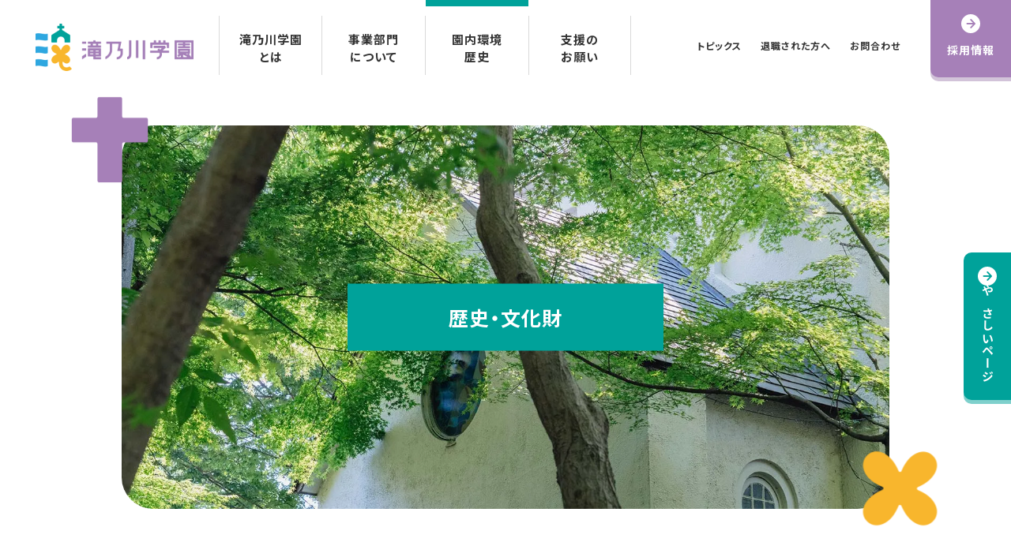

--- FILE ---
content_type: text/html; charset=UTF-8
request_url: https://www.takinogawagakuen.jp/guide/history/
body_size: 5952
content:


<!DOCTYPE html>
<html lang="ja">
<head>
<meta charset="UTF-8">

<meta name="viewport" content="width=device-width">
<meta name="format-detection" content="telephone=no">
<link rel="shortcut icon" href="https://www.takinogawagakuen.jp/assets/images/favicon.ico">

	<link rel="stylesheet" type="text/css" href="https://www.takinogawagakuen.jp/assets/css/style.css?230829">

<link rel="preconnect" href="https://fonts.googleapis.com">
<link rel="preconnect" href="https://fonts.gstatic.com" crossorigin>
<link href="https://fonts.googleapis.com/css2?family=Noto+Sans+JP:wght@700&family=Open+Sans:wght@400;700&display=swap" rel="stylesheet">

<meta name='robots' content='max-image-preview:large' />
	<style>img:is([sizes="auto" i], [sizes^="auto," i]) { contain-intrinsic-size: 3000px 1500px }</style>
	
<!-- SEO SIMPLE PACK 3.6.2 -->
<title>歴史・文化財 | 社会福祉法人滝乃川学園</title>
<link rel="canonical" href="https://www.takinogawagakuen.jp/guide/history/">
<meta property="og:locale" content="ja_JP">
<meta property="og:type" content="article">
<meta property="og:image" content="https://www.takinogawagakuen.jp/cms/wp-content/uploads/2022/08/ogp_img01.png">
<meta property="og:title" content="歴史・文化財 | 社会福祉法人滝乃川学園">
<meta property="og:url" content="https://www.takinogawagakuen.jp/guide/history/">
<meta property="og:site_name" content="社会福祉法人滝乃川学園">
<meta name="twitter:card" content="summary_large_image">
<!-- / SEO SIMPLE PACK -->

<style id='classic-theme-styles-inline-css' type='text/css'>
/*! This file is auto-generated */
.wp-block-button__link{color:#fff;background-color:#32373c;border-radius:9999px;box-shadow:none;text-decoration:none;padding:calc(.667em + 2px) calc(1.333em + 2px);font-size:1.125em}.wp-block-file__button{background:#32373c;color:#fff;text-decoration:none}
</style>
</head>

<body>
<div id="js-wrapper" class="l-wrapper"><!-- l-wrapper -->

<!-- 通常用ヘッダー -->


	<div class="h-header"><!-- h-header -->
		<div class="h-logo"><a href="https://www.takinogawagakuen.jp"><img src="https://www.takinogawagakuen.jp/assets/images/c-logo_img01.png" alt="社会福祉法人滝乃川学園"></a></div>

		<ul id="js-h-mainNav" class="h-mainNav">
			<li><a href="https://www.takinogawagakuen.jp/about/">滝乃川学園<br>とは</a>
				<div class="h-mainNav__sub-outer">
					<ul class="h-mainNav__sub">
						<li><a href="https://www.takinogawagakuen.jp/about/">滝乃川学園とは</a></li>
						<li><a href="https://www.takinogawagakuen.jp/about/philosophy/">理念</a></li>
						<li><a href="https://www.takinogawagakuen.jp/about/info/">施設概要</a></li>
						<li><a href="https://www.takinogawagakuen.jp/about/document/">法人公開情報</a></li>
						<li><a href="https://www.takinogawagakuen.jp/about/access/">アクセス・園内図</a></li>
					</ul>
				</div>
			</li>
			<li><a href="https://www.takinogawagakuen.jp/department/">事業部門<br>について</a>
				<div class="h-mainNav__sub-outer">
					<ul class="h-mainNav__sub">
						<li><a href="https://www.takinogawagakuen.jp/department/">事業部門について</a></li>
						<li><a href="https://www.takinogawagakuen.jp/department/mainoffice/">法人本部</a></li>
						<li><a href="https://www.takinogawagakuen.jp/department/children/">児童部</a></li>
						<li><a href="https://www.takinogawagakuen.jp/department/adult/">成人部</a></li>
						<li><a href="https://www.takinogawagakuen.jp/department/community/">地域支援部</a></li>
						<li><a href="https://www.takinogawagakuen.jp/department/grouphome/">グループホーム部</a></li>
					</ul>
				</div>
			</li>
			<li><a href="https://www.takinogawagakuen.jp/guide/" class="_active">園内環境<br>歴史</a>
				<div class="h-mainNav__sub-outer">
					<ul class="h-mainNav__sub">
						<li><a href="https://www.takinogawagakuen.jp/guide/">園内環境・歴史</a></li>
						<li><a href="https://www.takinogawagakuen.jp/guide/campus/">園内環境</a></li>
						<li><a href="https://www.takinogawagakuen.jp/guide/history/">歴史・文化財</a></li>
						<li><a href="https://www.takinogawagakuen.jp/guide/timeline/">沿革</a></li>
					</ul>
				</div>
			</li>
			<li><a href="https://www.takinogawagakuen.jp/support/">支援の<br>お願い</a></li>
		</ul>

		<ul class="h-subNav">
			<li><a href="https://www.takinogawagakuen.jp/topics/">トピックス</a></li>
			<li><a href="https://www.takinogawagakuen.jp/retirement/">退職された方へ</a></li>
			<li><a href="https://www.takinogawagakuen.jp/contact/">お問合わせ</a></li>
		</ul>

		<div class="h-recruitBtn c-btn-A"><a href="https://www.takinogawagakuen.jp/recruit/" target="_blank"><i class="icf-arrow _circle"></i>採用情報</a></div>

		<div class="h-easyBtn c-btn-A _green"><a href="https://www.takinogawagakuen.jp/easy/" target="_blank"><i class="icf-arrow _circle"></i>やさしいページ</a></div>
	</div><!-- // h-header -->

			<span class="c-vi">
		<span class="_vi1"><span><span class="icf-vi2"></span></span></span>
		<span class="_vi2"><span><span class="icf-vi4"></span></span></span>
	</span>
	

<div class="c-hero-B l-container"><!-- l-container -->
	<h1 class="c-ttl-A">歴史・文化財</h1>
	<figure class="c-imgRounded__lg"><img src="https://www.takinogawagakuen.jp/assets/images/guide/history-hero_img01.jpg" alt="歴史・文化財"></figure>
</div><!-- // l-container -->


<div class="l-container__narrow"><!-- l-container -->
	<p class="c-ttl-A__xl">矢川の流れとともに歴史を刻んだ<span class="u-dp__ib">滝乃川学園の文化財</span></p>
	<p>1928（昭和3）年に、矢川の流れる谷保村（当時）のこの地に移転して以来、滝乃川学園のあゆみとともに時を重ねた建物やピアノは、歴史ある文化財として今も大切に引き継がれています。</p>
</div><!-- // l-container -->


<div class="l-line__green"><!-- l-line -->
	<article id="an-history1" class="guideHistory-item c-island-A"><!-- c-island-A -->
		<div class="l-container__wide"><!-- l-container -->
			<h2 class="c-ttl-B"><i class="icf-vi3"></i>石井亮一・筆子記念館</h2>

			<figure class="c-imgRounded"><img src="https://www.takinogawagakuen.jp/assets/images/guide/history-article1_img01.jpg" loading="lazy" alt="石井亮一・筆子記念館"></figure>
		</div><!-- // l-container -->

		<div class="l-container__wide"><!-- l-container -->
			<div class="l-grids__lg">
				<div class="l-grid-1of2 _sm-1of1">
					<p class="c-ttl-A__sm"><b>2002年度、滝乃川学園本館として国登録有形文化財指定</b></p>
					<p>1928（昭和3）年に竣工された昭和初期を代表する教育建造物で、本学園の研究活動の中心として使用されていました。廊下、階段の造り、採光等、障害者への配慮がなされた建物となっています。<br>
					1928（昭和3）年に竣工された昭和初期を代表する教育建造物で、滝乃川学園が同年現在地に移転以来、知的障害児者教育・福祉の実践を支えてきました。災害時の避難を想定した造りの廊下、各段が低く、ゴム張りの工夫がされている階段、採光に配慮した窓等、創立者夫妻による知的障害児者への配慮が具現化された建物です。</p>
				</div>
				<div class="l-grid-1of2 _xxs-1of1">
					<figure class="c-imgRounded"><img src="https://www.takinogawagakuen.jp/assets/images/guide/history-article1_img02.jpg" loading="lazy" alt="石井亮一・筆子記念館"></figure>
				</div>
				<div class="l-grid-1of2 _xxs-1of1">
					<figure class="c-imgRounded"><img src="https://www.takinogawagakuen.jp/assets/images/guide/history-article1_img03.jpg" loading="lazy" alt="石井亮一・筆子記念館"></figure>
				</div>

				<div class="l-grid-1of2 _sm-1of1">
					<p>木造のモダンな近代建築で、当時1階には教室（学園利用者用、付属保母養成所用）を、2階には講堂等を備えていました。立面は、アーチ付きの玄関ポーチを中心に広がる水平線を強調したデザインで、整然と配された窓と相まって明快で軽やかな印象を与えますが、講堂上部のドーマーと赤い屋根がポイントとなって全体を引き締めています。<br>
					支援者の皆様のお力により2007（平成19）年に保存修復工事を着工、2009（平成21）年に竣工し新たに「石井亮一・筆子記念館」としてよみがえりました。現在では、1階の教室は、学園、石井亮一・筆子夫妻を紹介する展示室として、2階の講堂は、研修、講座、コンサート等の会場として活用されています。</p>
				</div>

			</div>
		</div><!-- // l-container -->
	</article><!-- //c-island-A -->


	<article id="an-history2" class="guideHistory-item c-island-A"><!-- c-island-A -->
		<div class="l-container__wide"><!-- l-container -->
			<h2 class="c-ttl-B"><i class="icf-vi4"></i>天使のピアノ</h2>

			<figure class="c-imgRounded"><img src="https://www.takinogawagakuen.jp/assets/images/guide/history-article2_img01.jpg" loading="lazy" alt="天使のピアノ"></figure>
		</div><!-- // l-container -->

		<div class="l-container__wide"><!-- l-container -->
			<div class="l-grids__lg">
				<div class="l-grid-1of2 _sm-1of1">
					<p class="c-ttl-A__sm"><b>日本最古の輸入ピアノ</b></p>
					<p>「天使のピアノ」は本館に所蔵されていた、創立者の妻筆子が愛用したピアノです。1885（明治18）年頃横浜のデーリング商会が製造販売したもので、戦前は筆子がこのピアノでクリスマス祝会等に演奏を披露したと言われています。<br>
					やがて、筆子が亡くなり戦後何十年も忘れ去られていましたが、1995（平成7）年に発見され、1997（平成9）年に日本ピアノ調律師協会に鑑定を依頼したところ日本に現存する最古のアップライトピアノであるとされました。</p>
				</div>
				<div class="l-grid-1of2 _xxs-1of1">
					<figure class="c-imgRounded"><img src="https://www.takinogawagakuen.jp/assets/images/guide/history-article2_img02.jpg" loading="lazy" alt="天使のピアノ"></figure>
				</div>
				<div class="l-grid-1of2 _xxs-1of1">
					<figure class="c-imgRounded"><img src="https://www.takinogawagakuen.jp/assets/images/guide/history-article2_img03.jpg" loading="lazy" alt="天使のピアノ"></figure>
				</div>
				<div class="l-grid-1of2 _sm-1of1">
					<p>その後学園と音楽を愛する市民の方々と、日本調律師協会の献身的な努力によって復元されました。現在では、園内の聖三一礼拝堂、記念館講堂でのコンサート、都内各地でのコンサート等に供され、鹿鳴館時代の音を皆様にお届けしています。2003（平成15）年には国立市の登録文化財に指定されました。<br>
					「天使のピアノ」の名の由来は、鍵盤上の板に、2人の幼児を抱いた天使が描かれているガラスが嵌めこまれているところにあると言い伝えられています。</p>
				</div>
			</div>
		</div><!-- // l-container -->
	</article><!-- //c-island-A -->


	<article id="an-history3" class="guideHistory-item c-island-A"><!-- c-island-A -->
		<div class="l-container__wide"><!-- l-container -->
			<h2 class="c-ttl-B"><i class="icf-vi1"></i>聖三一礼拝堂</h2>

			<figure class="c-imgRounded"><img src="https://www.takinogawagakuen.jp/assets/images/guide/history-article3_img01.jpg" loading="lazy" alt="聖三一礼拝堂"></figure>
		</div><!-- // l-container -->

		<div class="l-container__wide"><!-- l-container -->
			<div class="l-grids__lg">
				<div class="l-grid-1of2 _sm-1of1">
					<p class="c-ttl-A__sm"><b>2003年度、国立市登録文化財指定</b></p>
					<p>日本聖公会のマキム監督より寄付された鉄筋コンクリート造の礼拝堂で、記念館と同期に竣工され1929（昭和4）年に聖別式が行われました。<br>
					構造は英国の伝統的な教会様式に沿ったもので、日本の教会建築の中でも興味深い造りです。鐘楼の鐘は英国ウェストミンスター寺院の鐘と同じ製造会社の特注品です。現在も日曜日には礼拝が行われており、市民の方も出席されています。</p>
				</div>
				<div class="l-grid-1of2 _sm-1of1">
					<figure class="c-imgRounded"><img src="https://www.takinogawagakuen.jp/assets/images/guide/history-article3_img02.jpg" loading="lazy" alt="聖三一礼拝堂"></figure>
				</div>
			</div>
		</div><!-- // l-container -->
	</article><!-- //c-island-A -->
</div><!-- // l-line -->





<aside class="c-catNav-A l-container"><!-- l-container -->
		<h2 class="c-ttl-A__sm">園内環境・歴史</h2>
	

	<ul class="l-grids__sm">
		<li class="l-grid-1of3"><a href="https://www.takinogawagakuen.jp/guide/campus/" class="c-catNav-A__item">
			<figure class="c-imgRounded__sm c-imgHover"><img src="https://www.takinogawagakuen.jp/assets/images/guide/guide-subnav_img01.png" loading="lazy" alt="園内環境"><i class="icf-arrow _circle _lg"></i></figure>
			<b class="c-ttl-A__sm">園内環境</b>
			<span>武蔵野の面影を残す青柳段丘の自然と、歴史的建造物を有する園内</span>
		</a></li>

		<li class="l-grid-1of3"><a href="https://www.takinogawagakuen.jp/guide/history/" class="c-catNav-A__item">
			<figure class="c-imgRounded__sm c-imgHover"><img src="https://www.takinogawagakuen.jp/assets/images/guide/guide-subnav_img02.jpg" loading="lazy" alt="歴史・文化財"><i class="icf-arrow _circle _lg"></i></figure>
			<b class="c-ttl-A__sm">歴史・文化財</b>
			<span>学園に保存されている文化財のご紹介</span>
		</a></li>

		<li class="l-grid-1of3"><a href="https://www.takinogawagakuen.jp/guide/timeline/" class="c-catNav-A__item">
			<figure class="c-imgRounded__sm c-imgHover"><img src="https://www.takinogawagakuen.jp/assets/images/guide/guide-subnav_img03.jpg" loading="lazy" alt="沿革"><i class="icf-arrow _circle _lg"></i></figure>
			<b class="c-ttl-A__sm">沿革</b>
			<span>創設者、石井亮一・筆子夫妻から引き継がれている滝乃川学園の歴史</span>
		</a></li>
	</ul>
</aside><!-- // l-container -->


<span class="c-separator-A"></span>
<!-- 通常フッター -->


	<footer class="f-footer l-container__wide"><!-- f-footer -->
		<div class="f-footer__info">
			<div class="l-grids__sm _vcenter">
				<div class="f-footer__logo l-grid-1of4"><a href="https://www.takinogawagakuen.jp/"><img src="https://www.takinogawagakuen.jp//assets/images/c-logo_img02.png" alt="社会福祉法人滝乃川学園"></a></div>

				<div class="f-footer__txt l-grid-1of2">
					<h2 class="c-ttl-A">社会福祉法人滝乃川学園</h2>
					<address>〒186-0015　東京都国立市矢川3-16-1<br>
					<a href="tel:042-573-3950">TEL：042-573-3950</a><br>
					FAX：042-577-0036</address>
				</div>

				<ul class="f-footer__btn l-grid-1of4">
					<li class="c-btn-A"><a href="https://www.takinogawagakuen.jp/about/access/"><i class="icf-map"></i>アクセス・園内図</a></li>
					<li class="c-btn-A"><a href="https://www.takinogawagakuen.jp/contact/"><i class="icf-mail"></i>お問合わせ</a></li>
				</ul>
			</div>
		</div>


		<ul class="l-grids__sm f-footer__nav">
			<li class="l-grid-1of4">
				<a href="https://www.takinogawagakuen.jp/about/"><i class="icf-arrow"></i>滝乃川学園とは</a>
				<ul>
					<li><a href="https://www.takinogawagakuen.jp/about/philosophy/">理念</a></li>
					<li><a href="https://www.takinogawagakuen.jp/about/info/">施設概要</a></li>
					<li><a href="https://www.takinogawagakuen.jp/about/document/">法人公開情報</a></li>
					<li><a href="https://www.takinogawagakuen.jp/about/access/">アクセス・園内図</a></li>
				</ul>
			</li>

			<li class="l-grid-1of4">
				<a href="https://www.takinogawagakuen.jp/department/"><i class="icf-arrow"></i>事業部門について</a>
				<ul>
					<li><a href="https://www.takinogawagakuen.jp/department/mainoffice/">法人本部・経営企画本部</a></li>
					<li><a href="https://www.takinogawagakuen.jp/department/children/">児童部</a></li>
					<li><a href="https://www.takinogawagakuen.jp/department/adult/">成人部</a></li>
					<li><a href="https://www.takinogawagakuen.jp/department/community/">地域支援部</a></li>
					<li><a href="https://www.takinogawagakuen.jp/department/grouphome/">グループホーム部</a></li>
				</ul>
			</li>

			<li class="l-grid-1of4">
				<a href="https://www.takinogawagakuen.jp/guide/"><i class="icf-arrow"></i>園内環境・歴史</a>
				<ul>
					<li><a href="https://www.takinogawagakuen.jp/guide/campus/">園内環境</a></li>
					<li><a href="https://www.takinogawagakuen.jp/guide/history/">歴史・文化財</a></li>
					<li><a href="https://www.takinogawagakuen.jp/guide/timeline/">沿革</a></li>
				</ul>
			</li>

			<li class="l-grid-1of4">
				<a href="https://www.takinogawagakuen.jp/support/"><i class="icf-arrow"></i>支援のお願い</a>
			</li>

			<li class="l-grid-1of4">
				<ul>
					<li><a href="https://www.takinogawagakuen.jp/topics/"><i class="icf-arrow"></i>トピックス</a></li>
					<li><a href="https://www.takinogawagakuen.jp/retirement/"><i class="icf-arrow"></i>退職された方へ</a></li>
					<li><a href="https://www.takinogawagakuen.jp/contact/"><i class="icf-arrow"></i>お問合わせ</a></li>
					<li><a href="https://www.takinogawagakuen.jp/publication/"><i class="icf-arrow"></i>矢川だより</a></li>
				</ul>
			</li>
		</ul>


		<ul class="f-footer__subBtn c-btnList-A">
			<li class="c-btn-A _green"><a href="https://www.takinogawagakuen.jp/recruit/" target="_blank"><i class="icf-arrow _circle"></i>採用情報</a></li>
			<li class="c-btn-A _green"><a href="https://www.takinogawagakuen.jp/easy/" target="_blank"><i class="icf-arrow _circle"></i>やさしいページ</a></li>
		</ul>


		<div class="f-footer__btm">
			<ul class="f-footer__sns">
				<li><a href="https://www.facebook.com/takinogawagakuen/" target="_blank" class="icf-facebook"></a></li>
			</ul>

			<p class="f-footer__copyright"><a href="/takinogawa/privacy/">プライバシーポリシー</a><small>© Takinogawa Gakuen <span class="u-dp__ib">All Rights Reserved.</span></small></p>
		</div>
	</footer><!-- // f-footer -->
</div><!-- // l-wrapper -->





<button id="js-h-spnav__trigger" class="h-spnav__trigger"><i></i></button>

<div id="js-h-spnav__layer" class="h-spnav__layer c-layer">
	<div class="c-layer__inner">
		<div class="h-spnav__cnt"><!-- h-spnav__cnt -->
			<div class="h-spnav__logo"><a href="https://www.takinogawagakuen.jp/"><img src="https://www.takinogawagakuen.jp/assets/images/c-logo_img01.png" alt="社会福祉法人滝乃川学園"></a></div>

			<ul class="h-spnav__nav l-grids__sm">
				<li class="l-grid-1of2 _sm-1of1">
					<a href="https://www.takinogawagakuen.jp/about/"><i class="icf-arrow _circle"></i>滝乃川学園とは</a>
					<ul class="h-spnav__nav-sub">
						<li><a href="https://www.takinogawagakuen.jp/about/philosophy/">理念</a></li>
						<li><a href="https://www.takinogawagakuen.jp/about/info/">施設概要</a></li>
						<li><a href="https://www.takinogawagakuen.jp/about/document/">法人公開情報</a></li>
						<li><a href="https://www.takinogawagakuen.jp/about/access/">アクセス・園内図</a></li>
					</ul>
				</li>

				<li class="l-grid-1of2 _sm-1of1">
					<a href="https://www.takinogawagakuen.jp/department/"><i class="icf-arrow _circle"></i>事業部門について</a>
					<ul class="h-spnav__nav-sub">
						<li><a href="https://www.takinogawagakuen.jp/department/mainoffice/">法人本部・経営企画本部</a></li>
						<li><a href="https://www.takinogawagakuen.jp/department/children/">児童部</a></li>
						<li><a href="https://www.takinogawagakuen.jp/department/adult/">成人部</a></li>
						<li><a href="https://www.takinogawagakuen.jp/department/community/">地域支援部</a></li>
						<li><a href="https://www.takinogawagakuen.jp/department/grouphome/">グループホーム部</a></li>
					</ul>
				</li>

				<li class="l-grid-1of2 _sm-1of1">
					<a href="https://www.takinogawagakuen.jp/guide/"><i class="icf-arrow _circle"></i>園内環境・歴史</a>
					<ul class="h-spnav__nav-sub">
						<li><a href="https://www.takinogawagakuen.jp/guide/campus/">園内環境</a></li>
						<li><a href="https://www.takinogawagakuen.jp/guide/history/">歴史・文化財</a></li>
						<li><a href="https://www.takinogawagakuen.jp/guide/timeline/">沿革</a></li>
					</ul>
				</li>

				<li class="l-grid-1of2 _sm-1of1">
					<a href="https://www.takinogawagakuen.jp/support/"><i class="icf-arrow _circle"></i>支援のお願い</a>
				</li>
			</ul>


			<div class="h-spnav__subnav">
				<ul>
					<li><a href="https://www.takinogawagakuen.jp/topics/">トピックス</a></li>
					<li><a href="https://www.takinogawagakuen.jp/retirement/">退職された方へ</a></li>
					<li><a href="https://www.takinogawagakuen.jp/contact/">お問合わせ</a></li>
					<li><a href="https://www.takinogawagakuen.jp/publication/">矢川だより</a></li>
				</ul>
			</div>


			<ul class="h-spnav__spbtn c-btnList-A">
				<li class="c-btn-A _green"><a href="https://www.takinogawagakuen.jp/recruit/" target="_blank"><i class="icf-arrow _circle"></i>採用情報</a></li>
				<li class="c-btn-A _green"><a href="https://www.takinogawagakuen.jp/easy/" target="_blank"><i class="icf-arrow _circle"></i>やさしいページ</a></li>
			</ul>
		</div><!-- // h-spnav__cnt -->

		<button class="c-layer__close"></button>
	</div>

	<div class="c-layer__bcg"></div>
</div>


<div class="c-loader"><div><span></span></div></div>


<script src="https://ajax.googleapis.com/ajax/libs/jquery/3.4.1/jquery.min.js"></script>
<script src="https://www.takinogawagakuen.jp/assets/js/common.js"></script>
<script type="speculationrules">
{"prefetch":[{"source":"document","where":{"and":[{"href_matches":"\/*"},{"not":{"href_matches":["\/cms\/wp-*.php","\/cms\/wp-admin\/*","\/cms\/wp-content\/uploads\/*","\/cms\/wp-content\/*","\/cms\/wp-content\/plugins\/*","\/cms\/wp-content\/themes\/takinogawa_v1_00\/*","\/*\\?(.+)"]}},{"not":{"selector_matches":"a[rel~=\"nofollow\"]"}},{"not":{"selector_matches":".no-prefetch, .no-prefetch a"}}]},"eagerness":"conservative"}]}
</script>

</body>
</html>




--- FILE ---
content_type: text/css
request_url: https://www.takinogawagakuen.jp/assets/css/style.css?230829
body_size: 15370
content:
html,body,div,span,applet,object,iframe,h1,h2,h3,h4,h5,h6,p,blockquote,pre,a,abbr,acronym,address,big,cite,code,del,dfn,em,img,ins,kbd,q,s,samp,small,strike,strong,sub,tt,var,b,u,i,center,dl,dt,dd,ol,ul,li,fieldset,form,label,legend,table,caption,tbody,tfoot,thead,tr,th,td,article,aside,canvas,details,embed,figure,figcaption,footer,header,hgroup,menu,nav,output,ruby,section,summary,time,mark,audio,video{margin:0;padding:0;border:0;font-size:100%;font:inherit;vertical-align:baseline}article,aside,details,figcaption,figure,footer,header,hgroup,menu,nav,section,main{display:block}body{line-height:1;-webkit-text-size-adjust:100%;-ms-text-size-adjust:100%;text-size-adjust:100%}ol,ul{list-style:none}blockquote,q{quotes:none}blockquote:before,blockquote:after,q:before,q:after{content:'';content:none}table{border-collapse:collapse;border-spacing:0}input[type="submit"]::-moz-focus-inner,button::-moz-focus-inner{border:0px}a:focus,input,textarea,button{outline:none}a{background:none}textarea{overflow:auto}img{border:none;vertical-align:bottom}@media screen and (max-width: 959px){html{font-size:93.75%}}@media screen and (min-width: 1500px){html{font-size:106.25%}}body{color:#333;font-feature-settings:"palt" 1;line-height:2.1;letter-spacing:1px;text-align:justify;text-justify:inter-ideograph;-webkit-tap-highlight-color:transparent;-webkit-font-smoothing:subpixel-antialiased;visibility:visible !important;min-width:320px;background-color:#fff}@media screen and (max-width: 959px){body{line-height:2}}@media screen and (max-width: 599px){body{font-size:15px;font-size:.9375rem}}@media screen and (max-width: 399px){body{letter-spacing:0}}html,body{width:100%;height:100%}body{overflow-y:scroll !important}a{color:#333;text-decoration:none}b,strong,em{font-weight:700}em{color:#333}img{vertical-align:middle;width:100%;height:auto;display:block;margin:0 auto}*{box-sizing:border-box;background-repeat:none}*:before,*:after{box-sizing:border-box}.include-svg{display:none}textarea,input[type="text"],input[type="tel"],textarea,input[type="email"],input[type="submit"],select,button{color:#333;line-height:1.8;letter-spacing:.1em;padding:0;background-color:transparent;-webkit-appearance:none;-moz-appearance:none;appearance:none;outline:none;border-radius:0;border:none;display:block}button{cursor:pointer}input[type="text"],textarea{font-size:16px;line-height:1;width:100%;height:60px;padding:0 15px;background-color:#f2f2f2;border:2px solid #f2f2f2;border-radius:10px}@media screen and (max-width: 599px){input[type="text"],textarea{border-radius:7px}}@media screen and (max-width: 599px){input[type="text"],textarea{height:50px;padding:0 7px}}textarea{line-height:1.8;height:20em;padding:15px}@media screen and (max-width: 599px){textarea{height:10em;padding:7px}}input[type="text"]:focus,textarea:focus{border-color:#A680B8}select{font-size:15px;line-height:60px;width:100%;cursor:pointer}input[type="submit"]{border:none;background-color:transparent;background-image:none;box-shadow:none;cursor:pointer;display:inline-block}@font-face{font-family:'icf';src:url("../fonts/icf.ttf?muiwlq") format("truetype"),url("../fonts/icf.woff?muiwlq") format("woff"),url("../fonts/icf.svg?muiwlq#icf") format("svg");font-weight:normal;font-style:normal;font-display:block}[class^="icf-"],[class*=" icf-"]{font-family:'icf' !important;speak:never;font-style:normal;font-weight:normal;font-variant:normal;text-transform:none;line-height:1;-webkit-font-smoothing:antialiased;-moz-osx-font-smoothing:grayscale}.icf-arrow:before{content:"\e900"}.icf-mail:before{content:"\e901"}.icf-map:before{content:"\e902"}.icf-vi1:before{content:"\e903"}.icf-vi2:before{content:"\e904"}.icf-vi3:before{content:"\e905"}.icf-vi4:before{content:"\e906"}.icf-facebook:before{content:"\e907"}body,textarea,input[type="text"],input[type="tel"],input[type="email"],input[type="submit"],select,button{font-family:"Helvetica Neue", Arial, 'Hiragino Kaku Gothic ProN', "Hiragino Sans", Meiryo, sans-serif;font-weight:400}.c-ttl-A__xl,.c-ttl-A__lg,.c-ttl-B,.c-ttl-A,.h-spnav__nav>li>a,.c-ttl-A__sm,.c-ttl-A__xs,.c-dlist-B>dt,.c-btn-A>a,.guideCampus-map__btn>li>a,.c-btn-A>span,.guideCampus-map__btn>li>span,.c-btn-A>button,.guideCampus-map__btn>li>button,.c-btn-A>a>input,.guideCampus-map__btn>li>a>input,.c-btn-A>span>input,.guideCampus-map__btn>li>span>input,.c-btn-A>button>input,.guideCampus-map__btn>li>button>input,.c-dlist-A>dt,.h-header,.h-spnav__cnt,.f-footer__nav>li>a,.top-hero__txt,.guideTimeline-list__dlist>dt>span,.guideTimeline-list__dlist>dt>b,.topics-tag,.topics-nav{font-family:'Noto Sans JP', sans-serif}.c-ttl-A__xl{font-size:40px;font-size:2.5rem;line-height:1.4;text-align:center;display:block}@media screen and (max-width: 1199px){.c-ttl-A__xl{font-size:36px;font-size:2.25rem}}@media screen and (max-width: 959px){.c-ttl-A__xl{font-size:32px;font-size:2rem}}@media screen and (max-width: 599px){.c-ttl-A__xl{font-size:25px;font-size:1.5625rem}}@media screen and (max-width: 399px){.c-ttl-A__xl{font-size:22px;font-size:1.375rem}}.c-ttl-A__lg,.c-ttl-B{font-size:30px;font-size:1.875rem;line-height:1.4;text-align:left;display:block}@media screen and (min-width: 1200px){[class^="top-"] .c-ttl-A__lg,[class^="top-"] .c-ttl-B{font-size:33px;font-size:2.0625rem}}@media screen and (max-width: 1199px){.c-ttl-A__lg,.c-ttl-B{font-size:26px;font-size:1.625rem}}@media screen and (max-width: 959px){.c-ttl-A__lg,.c-ttl-B{font-size:22px;font-size:1.375rem}}@media screen and (max-width: 599px){.c-ttl-A__lg,.c-ttl-B{font-size:20px;font-size:1.25rem}}.c-ttl-A,.h-spnav__nav>li>a{font-size:25px;font-size:1.5625rem;line-height:1.4;text-align:left;display:block}@media screen and (max-width: 1199px){.c-ttl-A,.h-spnav__nav>li>a{font-size:21px;font-size:1.3125rem}}@media screen and (max-width: 959px){.c-ttl-A,.h-spnav__nav>li>a{font-size:19px;font-size:1.1875rem}}@media screen and (max-width: 599px){.c-ttl-A,.h-spnav__nav>li>a{font-size:17px;font-size:1.0625rem}}.c-ttl-A__sm{font-size:20px;font-size:1.25rem;line-height:1.6;text-align:left;display:block;margin-bottom:1em}@media screen and (max-width: 959px){.c-ttl-A__sm{font-size:18px;font-size:1.125rem;margin-bottom:.7em}}@media screen and (max-width: 599px){.c-ttl-A__sm{font-size:15px;font-size:.9375rem;margin-bottom:.5em}}.c-ttl-A__xs,.c-dlist-B>dt{font-size:18px;font-size:1.125rem;line-height:1.8;text-align:left;display:block}@media screen and (max-width: 959px){.c-ttl-A__xs,.c-dlist-B>dt{font-size:16px;font-size:1rem}}@media screen and (max-width: 599px){.c-ttl-A__xs,.c-dlist-B>dt{font-size:14px;font-size:.875rem}}.c-ttl-B{text-align:left;padding-left:1.8em;position:relative}.c-ttl-B>i{font-size:1.5em;position:absolute;left:0;top:.5em;transform:translate(0, -50%)}.c-txt__sm,.c-article-A .wp-caption .wp-caption-text,.top-about__item>span{font-size:15px;font-size:.9375rem}@media screen and (max-width: 959px){.c-txt__sm,.c-article-A .wp-caption .wp-caption-text,.top-about__item>span{font-size:14px;font-size:.875rem}}@media screen and (max-width: 599px){.c-txt__sm,.c-article-A .wp-caption .wp-caption-text,.top-about__item>span{font-size:13px;font-size:.8125rem}}.c-txt__xs,.c-imgTxtBlk-A>span,.c-catNav-A__item>span,.c-imgTxtBlk-A>figcaption,.c-catNav-A__item>figcaption,.c-list-B,.f-footer__txt>address,.top-publication>._txt>p,.topics-date{color:#666;font-size:14px;font-size:.875rem;line-height:1.7}.c-txt__xs a,.c-imgTxtBlk-A>span a,.c-catNav-A__item>span a,.c-imgTxtBlk-A>figcaption a,.c-catNav-A__item>figcaption a,.c-list-B a,.f-footer__txt>address a,.top-publication>._txt>p a,.topics-date a{color:#666}@media screen and (max-width: 959px){.c-txt__xs,.c-imgTxtBlk-A>span,.c-catNav-A__item>span,.c-imgTxtBlk-A>figcaption,.c-catNav-A__item>figcaption,.c-list-B,.f-footer__txt>address,.top-publication>._txt>p,.topics-date{font-size:13px;font-size:.8125rem}}@media screen and (max-width: 599px){.c-txt__xs,.c-imgTxtBlk-A>span,.c-catNav-A__item>span,.c-imgTxtBlk-A>figcaption,.c-catNav-A__item>figcaption,.c-list-B,.f-footer__txt>address,.top-publication>._txt>p,.topics-date{font-size:12px;font-size:.75rem}}.icf-arrow{color:#A680B8;font-size:13px;font-size:.8125rem;display:inline-block}@media screen and (max-width: 959px){.icf-arrow{font-size:12px;font-size:.75rem}}@media screen and (max-width: 599px){.icf-arrow{font-size:10px;font-size:.625rem}}.icf-arrow._circle{font-size:12px;font-size:.75rem;color:#fff;background-color:#A680B8;width:2em;height:2em;border-radius:50%;vertical-align:middle;position:relative}@media screen and (max-width: 599px){.icf-arrow._circle{font-size:10px;font-size:.625rem}}.icf-arrow._circle:before{display:block;position:absolute;top:50%;left:50%;transform:translate(-50%, -50%)}.icf-arrow._circle._lg{font-size:16px;font-size:1rem;width:2.5em;height:2.5em;box-shadow:0 3px 0 #d2c3d9}@media screen and (max-width: 599px){.icf-arrow._circle._lg{box-shadow:0 2.4px 0 #d2c3d9}}@media screen and (max-width: 959px){.icf-arrow._circle._lg{font-size:14px;font-size:.875rem}}@media screen and (max-width: 599px){.icf-arrow._circle._lg{font-size:12px;font-size:.75rem;width:2em;height:2em}}.icf-arrow._circle._xl{font-size:18px;font-size:1.125rem;width:3em;height:3em;box-shadow:0 5px 0 #d2c3d9}@media screen and (max-width: 599px){.icf-arrow._circle._xl{box-shadow:0 4px 0 #d2c3d9}}@media screen and (max-width: 959px){.icf-arrow._circle._xl{font-size:16px;font-size:1rem}}@media screen and (max-width: 599px){.icf-arrow._circle._xl{width:2.5em;height:2.5em}}.icf-vi1{color:#2EA7E0}.icf-vi2{color:#A680B8}.icf-vi3{color:#00A29A}.icf-vi4{color:#F8B62D}.c-linkTxt{text-decoration:underline;cursor:pointer}html.no-touchevents .c-linkTxt:hover{color:#A680B8}.c-btn-A>a,.guideCampus-map__btn>li>a,.c-btn-A>span,.guideCampus-map__btn>li>span,.c-btn-A>button,.guideCampus-map__btn>li>button{color:#fff;font-size:15px;font-size:.9375rem;line-height:4;text-align:center;display:inline-block;min-width:15em;padding:0 .5em .1em 2em;background-color:#A680B8;cursor:pointer;position:relative;box-shadow:0 5px 0 #d2c3d9;border-radius:10px}@media screen and (max-width: 599px){.c-btn-A>a,.guideCampus-map__btn>li>a,.c-btn-A>span,.guideCampus-map__btn>li>span,.c-btn-A>button,.guideCampus-map__btn>li>button{box-shadow:0 4px 0 #d2c3d9}}@media screen and (max-width: 599px){.c-btn-A>a,.guideCampus-map__btn>li>a,.c-btn-A>span,.guideCampus-map__btn>li>span,.c-btn-A>button,.guideCampus-map__btn>li>button{border-radius:7px}}@media screen and (max-width: 959px){.c-btn-A>a,.guideCampus-map__btn>li>a,.c-btn-A>span,.guideCampus-map__btn>li>span,.c-btn-A>button,.guideCampus-map__btn>li>button{font-size:14px;font-size:.875rem}}@media screen and (max-width: 599px){.c-btn-A>a,.guideCampus-map__btn>li>a,.c-btn-A>span,.guideCampus-map__btn>li>span,.c-btn-A>button,.guideCampus-map__btn>li>button{font-size:13px;font-size:.8125rem;min-width:13em}}.c-btn-A>a>.icf-arrow,.guideCampus-map__btn>li>a>.icf-arrow,.c-btn-A>span>.icf-arrow,.guideCampus-map__btn>li>span>.icf-arrow,.c-btn-A>button>.icf-arrow,.guideCampus-map__btn>li>button>.icf-arrow{color:#A680B8;background-color:#fff;position:absolute;top:50%;left:1.5em;transform:translate(0, -50%)}.c-btn-A>a>input,.guideCampus-map__btn>li>a>input,.c-btn-A>span>input,.guideCampus-map__btn>li>span>input,.c-btn-A>button>input,.guideCampus-map__btn>li>button>input{color:#fff;font-size:15px;font-size:.9375rem}@media screen and (max-width: 959px){.c-btn-A>a>input,.guideCampus-map__btn>li>a>input,.c-btn-A>span>input,.guideCampus-map__btn>li>span>input,.c-btn-A>button>input,.guideCampus-map__btn>li>button>input{font-size:14px;font-size:.875rem}}@media screen and (max-width: 599px){.c-btn-A>a>input,.guideCampus-map__btn>li>a>input,.c-btn-A>span>input,.guideCampus-map__btn>li>span>input,.c-btn-A>button>input,.guideCampus-map__btn>li>button>input{font-size:13px;font-size:.8125rem}}.c-btn-A._green>a,.guideCampus-map__btn>li._green>a{background-color:#00A29A;box-shadow:0 5px 0 #7fd0cc}@media screen and (max-width: 599px){.c-btn-A._green>a,.guideCampus-map__btn>li._green>a{box-shadow:0 4px 0 #7fd0cc}}.c-btn-A._green>a>.icf-arrow,.guideCampus-map__btn>li._green>a>.icf-arrow{color:#00A29A}html.no-touchevents a:hover .c-btn-A>span,html.no-touchevents a:hover .guideCampus-map__btn>li>span,html.no-touchevents .c-btn-A:hover>span,html.no-touchevents .guideCampus-map__btn>li:hover>span,html.no-touchevents .c-btn-A>a:hover,html.no-touchevents .guideCampus-map__btn>li>a:hover,html.no-touchevents .c-btn-A>button:hover,html.no-touchevents .guideCampus-map__btn>li>button:hover{background-color:#825497}html.no-touchevents a:hover .c-btn-A._green>span,html.no-touchevents a:hover .guideCampus-map__btn>li._green>span,html.no-touchevents .c-btn-A._green:hover>span,html.no-touchevents .guideCampus-map__btn>li._green:hover>span,html.no-touchevents .c-btn-A._green>a:hover,html.no-touchevents .guideCampus-map__btn>li._green>a:hover{background-color:#008982}.c-btnList-A{display:flex;flex-wrap:wrap;justify-content:center;margin:0 -10px -10px}.c-btnList-A>li,.c-btnList-A>label{display:block;padding:0 10px 10px}@media screen and (max-width: 599px){.c-btnList-A{margin:0 -7px -10px}.c-btnList-A>li,.c-btnList-A>label{padding:0 7px 10px}}.c-btn-B,.aboutDocument-list__list>li{line-height:1.8}.c-btn-B>a,.aboutDocument-list__list>li>a,.c-btn-B>span,.aboutDocument-list__list>li>span{display:inline-block;padding:.5em 0 .5em 2em;position:relative}.c-btn-B>a>.icf-arrow,.aboutDocument-list__list>li>a>.icf-arrow,.c-btn-B>span>.icf-arrow,.aboutDocument-list__list>li>span>.icf-arrow{position:absolute;top:.9em;left:0}html.no-touchevents .c-btn-B>a:hover,html.no-touchevents .aboutDocument-list__list>li>a:hover,html.no-touchevents .c-btn-B>span:hover,html.no-touchevents .aboutDocument-list__list>li>span:hover{text-decoration:underline}html.no-touchevents .c-btn-B>a:hover>.icf-arrow,html.no-touchevents .aboutDocument-list__list>li>a:hover>.icf-arrow,html.no-touchevents .c-btn-B>span:hover>.icf-arrow,html.no-touchevents .aboutDocument-list__list>li>span:hover>.icf-arrow{background-color:#825497}.c-pagenation{display:flex;justify-content:center;align-items:center;max-width:40em;margin:0 auto;position:relative}@media screen and (max-width: 599px){.c-pagenation{margin:-20px -20px 0}}.c-pagenation>a,.c-pagenation>strong,.c-pagenation>i{letter-spacing:0;line-height:2.8em;text-align:center;width:3em;margin:0 3px;border-radius:50%;border:1px solid #d9d9d9}@media screen and (max-width: 959px){.c-pagenation>a,.c-pagenation>strong,.c-pagenation>i{font-size:14px;font-size:.875rem}}@media screen and (max-width: 599px){.c-pagenation>a,.c-pagenation>strong,.c-pagenation>i{font-size:13px;font-size:.8125rem}}@media screen and (max-width: 399px){.c-pagenation>a,.c-pagenation>strong,.c-pagenation>i{font-size:12px;font-size:.75rem;line-height:2.4em;width:2.5em}}html.no-touchevents .c-pagenation>a:hover{border-color:#A680B8}.c-pagenation>strong{background-color:#d9d9d9}.c-pagenation>i{border:none;margin:0}.c-pagenation>._prev,.c-pagenation>._next{border-color:#A680B8;background-color:#A680B8}.c-pagenation>._prev>.icf-arrow,.c-pagenation>._next>.icf-arrow{color:#fff}@media screen and (max-width: 599px){.c-pagenation>._prev,.c-pagenation>._next{display:none}}.c-pagenation>._prev{transform:rotate(180deg);margin-right:10px}.c-pagenation>._next{margin-left:10px}img.aligncenter,img.alignnone{display:block;margin:0 auto}img.alignleft{display:block;margin-left:0 !important;margin-right:auto !important}img.alignright{display:block;margin-left:auto !important;margin-right:0 !important}.c-imgRatio{text-align:left;display:block;width:100%;height:0;position:relative;padding-bottom:66.666%}.c-imgRatio._r1to1{padding-bottom:100%}.c-imgRatio._r2to1{padding-bottom:50%}.c-imgRatio._r16to9{padding-bottom:56.25%}c-imgRatio._r3to2{padding-bottom:66.666%}.c-imgRatio._r4to3{padding-bottom:75%}.c-imgRatio._full{height:100%;padding-bottom:0}.c-imgRatio>*{position:absolute;width:100%;height:100%}.c-imgRatio._auto>*{position:relative;width:100%;height:auto}.c-imgRatio>*>img{width:100%;height:100%;object-fit:cover}html.no-object-fit .c-img-ratio>*>img{height:auto}.c-imgRounded__lg{border-radius:40px;overflow:hidden}@media screen and (max-width: 959px){.c-imgRounded__lg{border-radius:30px}}@media screen and (max-width: 599px){.c-imgRounded__lg{border-radius:20px}}.c-imgRounded{border-radius:20px;overflow:hidden}@media screen and (max-width: 599px){.c-imgRounded{border-radius:10px}}.c-imgRounded__sm{border-radius:10px;overflow:hidden}@media screen and (max-width: 599px){.c-imgRounded__sm{border-radius:7px}}.c-imgHover{display:block;width:100%;overflow:hidden;position:relative;transition:background-color 0s .5s}.c-imgHover img{opacity:1;transform:scale(1);transition:opacity .5s, transform .6s}html.no-touchevents a:hover .c-imgHover,html.no-touchevents a.c-imgHover:hover,html.no-touchevents span:hover .c-imgHover,html.no-touchevents span.c-imgHover:hover{background-color:#333;transition-delay:0s}html.no-touchevents a:hover .c-imgHover img,html.no-touchevents a.c-imgHover:hover img,html.no-touchevents span:hover .c-imgHover img,html.no-touchevents span.c-imgHover:hover img{opacity:0.7;transform:scale(1.02);transition:opacity 0.2s,transform 0.3s cubic-bezier(0.14, 0, 0, 1)}.topics-article .c-article-A{max-width:840px;margin:0 auto}.c-article-A>*+*{margin-top:2em}@media screen and (max-width: 959px){.c-article-A>*+*{margin-top:1.5em}}@media screen and (max-width: 599px){.c-article-A>*+*{margin-top:1.2em}}.c-article-A a{text-decoration:underline}html.no-touchevents .c-article-A a:hover{color:#A680B8}.c-article-A em,.c-article-A strong,.c-article-A .u-tcl__red{font-weight:700}.c-article-A img{width:auto;max-width:100%}.c-article-A .wp-caption{width:auto !important}.c-article-A .wp-caption .wp-caption-text{color:#999;line-height:1.6;margin-top:1em}.c-article-A .wp-caption.aligncenter,.c-article-A .wp-caption.alignnone{text-align:center}.c-article-A .wp-caption.aligncenter>img,.c-article-A .wp-caption.alignnone>img{margin:0 auto}.c-article-A .wp-caption.alignleft{text-align:left}.c-article-A .wp-caption.alignleft>img{margin-left:0 !important;margin-right:auto !important}.c-article-A .wp-caption.alignright{text-align:right}.c-article-A .wp-caption.alignright>img{margin:0 auto;margin-left:auto !important;margin-right:0 !important}.c-blkList-A__item{border-top:1px solid #d9d9d9;padding:3vw 0}@media screen and (min-width: 1500px){.c-blkList-A__item{padding:45px 0}}@media screen and (max-width: 599px){.c-blkList-A__item{padding:18px 0}}.c-blkList-A__item:last-child{padding-bottom:0}@media screen and (max-width: 599px){.c-blkList-A__item{padding:20px 0}}.c-blkList-A__item .l-grid-1of3>figure{margin-top:.2em}.c-catNav-A>.c-ttl-A__sm{color:#666;text-align:center}@media screen and (max-width: 599px){.c-catNav-A>.l-grids__sm>.l-grid-1of3{width:50%}}.c-catNav-A__item>figure{position:relative}.c-catNav-A__item>figure>.icf-arrow{position:absolute;bottom:0;right:0;margin:0 6.5% 6.5% 0}html.no-touchevents .c-catNav-A__item:hover>figure>.icf-arrow{background-color:#825497}.c-dailySchedule{line-height:1.8}.c-dailySchedule>dt{color:#A680B8;font-weight:700;padding-top:.5em;position:absolute}.c-dailySchedule>dt:before{content:"";width:8px;height:8px;border-radius:50%;background-color:#A680B8;display:inline-block;vertical-align:middle;margin-right:.8em}@media screen and (max-width: 959px){.c-dailySchedule>dt:before{width:7.2px;height:7.2px}}@media screen and (max-width: 599px){.c-dailySchedule>dt:before{width:6.4px;height:6.4px;margin-right:.6em}}.c-dailySchedule>dt:first-child{padding-top:0}.c-dailySchedule>dt:first-child+dd{padding-top:0}.c-dailySchedule>dd{padding:.5em 0 0 6.5em}@media screen and (max-width: 599px){.c-dailySchedule>dd{padding-left:6em}}.c-dlist-A>dt{color:#666;font-size:14px;font-size:.875rem;font-weight:700;line-height:1.6;padding:1.9em 0 0 .5em;position:absolute}@media screen and (max-width: 959px){.c-dlist-A>dt{padding-top:1.6em}}@media screen and (max-width: 599px){.c-dlist-A>dt{font-size:13px;font-size:.8125rem;padding:15px 0 0 5px;position:static;border-top:1px solid #d9d9d9}}.c-dlist-A>dd{padding:1.2em 0.5em 1.2em calc(5em + 9%);border-top:1px solid #d9d9d9}@media screen and (max-width: 599px){.c-dlist-A>dd{border:none;padding:8px 0 12px 5px}}.c-dlist-B>dt{position:relative;padding-left:1.2em;margin-bottom:.3em}.c-dlist-B>dt:before{content:"";width:8px;height:8px;border-radius:50%;background-color:#A680B8;display:inline-block;vertical-align:middle;margin-right:.8em;position:absolute;top:.7em;left:0}@media screen and (max-width: 959px){.c-dlist-B>dt:before{width:7.2px;height:7.2px}}@media screen and (max-width: 599px){.c-dlist-B>dt:before{width:6.4px;height:6.4px;margin-right:.6em}}@media screen and (max-width: 599px){.c-dlist-B>dt{padding-left:15px}}.c-dlist-B>dd{padding-left:1.5em}.c-dlist-B>dd+dt{margin-top:.7em}@media screen and (max-width: 599px){.c-dlist-B>dd{padding-left:15px}.c-dlist-B>dd+dt{margin-top:13px}}.c-hero-A>.c-ttl-A,.h-spnav__nav>li.c-hero-A>a{color:#00A29A;text-align:center;margin-bottom:1em}.c-hero-A>.c-ttl-A:last-child,.h-spnav__nav>li.c-hero-A>a:last-child{margin-bottom:-.5em}@media screen and (max-width: 959px){.c-hero-A>.c-ttl-A:last-child,.h-spnav__nav>li.c-hero-A>a:last-child{font-size:21px;font-size:1.3125rem}}@media screen and (max-width: 599px){.c-hero-A>.c-ttl-A:last-child,.h-spnav__nav>li.c-hero-A>a:last-child{font-size:19px;font-size:1.1875rem}}@media screen and (max-width: 599px){.c-hero-A>figure{padding-bottom:70% !important}}.c-hero-B{position:relative}@media screen and (max-width: 399px){.c-hero-B{padding-bottom:1px !important}.c-hero-B>figure{margin-bottom:1.3em}}.c-hero-B>.c-ttl-A,.h-spnav__nav>li.c-hero-B>a{color:#fff;text-align:center;min-width:16em;padding:1em;background-color:#00A29A;position:absolute;top:50%;left:50%;transform:translate(-50%, -50%)}@media screen and (max-width: 599px){.c-hero-B>.c-ttl-A,.h-spnav__nav>li.c-hero-B>a{min-width:14em;padding:10px}}@media screen and (max-width: 399px){.c-hero-B>.c-ttl-A,.h-spnav__nav>li.c-hero-B>a{top:auto;bottom:0;transform:translate(-50%, 0)}}.c-imgTxtBlk-A,.c-catNav-A__item{display:block}.c-imgTxtBlk-A>[class^="c-imgRounded"],.c-catNav-A__item>[class^="c-imgRounded"]{margin-bottom:1.2em}@media screen and (max-width: 959px){.c-imgTxtBlk-A>[class^="c-imgRounded"],.c-catNav-A__item>[class^="c-imgRounded"]{margin-bottom:10px}}.c-imgTxtBlk-A>span,.c-catNav-A__item>span,.c-imgTxtBlk-A>figcaption,.c-catNav-A__item>figcaption{display:block;margin-top:.8em}@media screen and (max-width: 959px){.c-imgTxtBlk-A>span,.c-catNav-A__item>span,.c-imgTxtBlk-A>figcaption,.c-catNav-A__item>figcaption{margin-top:.5em}}.c-island-A,.c-island-A__narrow{font-size:15px;font-size:.9375rem;max-width:1500px;margin:0 auto;background-color:#fff;padding:1px;border-radius:10px;margin:6vw}@media screen and (max-width: 599px){.c-island-A,.c-island-A__narrow{border-radius:7px}}@media screen and (min-width: 1500px){.c-island-A,.c-island-A__narrow{margin:90px}}@media screen and (max-width: 599px){.c-island-A,.c-island-A__narrow{margin:36px}}.c-island-A+.c-island-A,.c-island-A__narrow+.c-island-A,.c-island-A+.c-island-A__narrow,.c-island-A__narrow+.c-island-A__narrow{margin-top:-3vw}@media screen and (min-width: 1500px){.c-island-A+.c-island-A,.c-island-A__narrow+.c-island-A,.c-island-A+.c-island-A__narrow,.c-island-A__narrow+.c-island-A__narrow{margin-top:-45px}}@media screen and (max-width: 599px){.c-island-A+.c-island-A,.c-island-A__narrow+.c-island-A,.c-island-A+.c-island-A__narrow,.c-island-A__narrow+.c-island-A__narrow{margin-top:-18px}}@media screen and (min-width: 1700px){.c-island-A,.c-island-A__narrow{margin-left:auto;margin-right:auto}}@media screen and (max-width: 599px){.c-island-A,.c-island-A__narrow{font-size:14px;font-size:.875rem;margin:30px 20px}.c-island-A+.c-island-A,.c-island-A__narrow+.c-island-A,.c-island-A+.c-island-A__narrow,.c-island-A__narrow+.c-island-A__narrow{margin-top:-10px}.c-island-A>.l-container__wide:first-child,.c-island-A__narrow>.l-container__wide:first-child,.c-island-A>.c-separator-A:first-child,.c-island-A__narrow>.c-separator-A:first-child{margin-top:30px}.c-island-A>.l-container__wide:last-child,.c-island-A__narrow>.l-container__wide:last-child,.c-island-A>.c-separator-A:last-child,.c-island-A__narrow>.c-separator-A:last-child{margin-bottom:30px}}@media screen and (max-width: 399px){.c-island-A,.c-island-A__narrow{margin:20px 10px}}@media screen and (min-width: 1200px){.c-island-A__narrow{margin:6vw 12vw}}@media screen and (min-width: 1200px) and (min-width: 1500px){.c-island-A__narrow{margin:90px 180px}}@media screen and (min-width: 1200px) and (max-width: 599px){.c-island-A__narrow{margin:36px 72px}}.c-island-B,.c-island-B__gray{border:1px solid #00A29A;padding:4.5vw 4.5vw}@media screen and (min-width: 1500px){.c-island-B,.c-island-B__gray{padding:67.5px 67.5px}}@media screen and (max-width: 599px){.c-island-B,.c-island-B__gray{padding:27px 27px}}@media screen and (max-width: 599px){.c-island-B,.c-island-B__gray{padding:30px}}@media screen and (max-width: 399px){.c-island-B,.c-island-B__gray{padding:20px 20px}}.c-island-B>.c-ttl-A,.c-island-B__gray>.c-ttl-A,.h-spnav__nav>li.c-island-B>a,.h-spnav__nav>li.c-island-B__gray>a{color:#00A29A;text-align:center}.c-island-B__gray{background-color:#f2f2f2;border:none;border-radius:20px}@media screen and (max-width: 599px){.c-island-B__gray{border-radius:10px}}.c-island-B__gray>.c-ttl-A,.h-spnav__nav>li.c-island-B__gray>a{color:#A680B8}.c-island-C{display:flex;align-items:center;background-color:#f2f2f2;border-radius:20px;overflow:hidden}@media screen and (max-width: 599px){.c-island-C{border-radius:10px}}@media screen and (max-width: 599px){.c-island-C{display:block}}.c-island-C__ttl{flex-shrink:0;width:15%;min-width:5em;padding:1.5em 0;position:relative;z-index:1}.c-island-C__ttl:before{content:"";width:100%;height:1000px;background-color:#999;position:absolute;top:50%;left:0;transform:translate(0, -50%);z-index:-1}.c-island-C__ttl>.c-ttl-A__sm{color:#fff;line-height:1.4;text-align:center;width:2.5em;margin:0 auto}@media screen and (max-width: 599px){.c-island-C__ttl{width:100%;padding:12px 0 10px;background-color:#999}.c-island-C__ttl:before{content:none}.c-island-C__ttl>.c-ttl-A__sm{width:auto}}.c-island-C__body{padding:3vw 4.5vw}@media screen and (min-width: 1500px){.c-island-C__body{padding:45px 67.5px}}@media screen and (max-width: 599px){.c-island-C__body{padding:18px 27px}}@media screen and (max-width: 599px){.c-island-C__body{padding:15px 20px 20px}}.c-list-A{line-height:1.8}.c-list-A>li{position:relative;padding-left:1.5em}.c-list-A>li:before{content:"";width:8px;height:8px;border-radius:50%;background-color:#A680B8;display:inline-block;vertical-align:middle;margin-right:.8em;position:absolute;top:.7em;left:0}@media screen and (max-width: 959px){.c-list-A>li:before{width:7.2px;height:7.2px}}@media screen and (max-width: 599px){.c-list-A>li:before{width:6.4px;height:6.4px;margin-right:.6em}}.c-list-A>li+li{margin-top:.5em}@media screen and (max-width: 959px){.c-list-A>li{padding-left:1.2em}}@media screen and (max-width: 599px){.c-list-A>li{padding-left:13px}}.c-list-B{line-height:1.8}.c-list-B>li{padding-left:1.2em;position:relative}.c-list-B>li:before{content:"※";position:absolute;left:0}.c-list-B>li+li{margin-top:.5em}.c-layer{width:100%;min-height:100%;min-width:320px;padding:3vw 9vw;position:absolute;top:0;left:0;z-index:5000;display:flex;justify-content:center;align-items:center;visibility:hidden}@media screen and (min-width: 1500px){.c-layer{padding:45px 135px}}@media screen and (max-width: 599px){.c-layer{padding:18px 54px}}@media screen and (max-width: 599px){.c-layer{padding:30px 25px}}@media screen and (max-width: 399px){.c-layer{padding:25px 20px}}body._allloaded .c-layer{transition:visibility .1s}body._campusinfo .c-layer.guideCampus-map__layer,body._spnav .c-layer.h-spnav__layer{visibility:visible;transition:visibility 0s;z-index:10000}body._campusinfo .c-layer.h-spnav__layer,body._spnav .c-layer.guideCampus-map__layer{display:none}.c-layer__inner{width:100%;max-width:1200px;background-color:#fff;position:relative;opacity:0;transform:translate(0, 30px);transition:opacity .1s 0s, transform .1s 0s;padding:4.2vw 9vw}@media screen and (min-width: 1500px){.c-layer__inner{padding:63px 135px}}@media screen and (max-width: 599px){.c-layer__inner{padding:25.2px 54px}}@media screen and (max-width: 599px){.c-layer__inner{padding:30px 20px}}body._campusinfo .guideCampus-map__layer .c-layer__inner,body._spnav .h-spnav__layer .c-layer__inner{opacity:1;transform:translate(0, 0);transition:opacity .2s .1s, transform .2s .1s}.c-layer__close{width:9vw;height:9vw;min-width:55px;min-height:55px;max-width:70px;max-height:70px;background-color:#A680B8;position:absolute;top:0;right:0}html.no-touchevents .c-layer__close:hover{background-color:#825497}.c-layer__close:before,.c-layer__close:after{content:"";width:50%;height:3px;background-color:#fff;position:absolute;top:50%;left:50%;transform:translate(-50%, -50%) rotate(45deg)}@media screen and (max-width: 599px){.c-layer__close:before,.c-layer__close:after{height:3px}}.c-layer__close:after{transform:translate(-50%, -50%) rotate(-45deg)}.c-layer__bcg{width:100%;height:100%;background-color:rgba(0,162,154,0.8);position:fixed;top:0;left:0;z-index:-1;opacity:0;transition:opacity .1s linear}body._campusinfo .guideCampus-map__layer .c-layer__bcg,body._spnav .h-spnav__layer .c-layer__bcg{opacity:1;transition:opacity .3s}.c-olist-A,.c-olist-B{line-height:1.8;counter-reset:num 0}.c-olist-A>li,.c-olist-B>li{padding-left:1.5em;position:relative}.c-olist-A>li+li,.c-olist-B>li+li{margin-top:.5em}.c-olist-A>li:before,.c-olist-B>li:before{counter-increment:num 1;content:counter(num);color:#00A29A;font-weight:700;position:absolute;left:0}@media screen and (max-width: 599px){.c-olist-A>li,.c-olist-B>li{padding-left:1.2em}.c-olist-A>li:before,.c-olist-B>li:before{margin-left:-.2em}}.c-olist-B{counter-reset:alpha}.c-olist-B>li:before{counter-increment:alpha;content:counter(alpha, lower-alpha) ")";color:#333;font-weight:400}.c-separator-A{display:block;margin:0 auto}.c-separator-A:after{content:"";display:block;width:100%;height:15px;background-color:#f2f2f2}@media screen and (max-width: 959px){.c-separator-A:after{height:12px}}@media screen and (max-width: 599px){.c-separator-A:after{height:8px}}.c-vi{font-size:120px;font-size:7.5rem;display:block;width:100%;min-width:320px;max-width:1680px;margin:0 auto;position:relative;z-index:500}@media screen and (max-width: 1199px){.c-vi{font-size:100px;font-size:6.25rem}}@media screen and (max-width: 959px){.c-vi{font-size:90px;font-size:5.625rem}}@media screen and (max-width: 799px){.c-vi{font-size:80px;font-size:5rem}}@media screen and (max-width: 599px){.c-vi{font-size:60px;font-size:3.75rem}}@media screen and (max-width: 399px){.c-vi{font-size:50px;font-size:3.125rem}}.c-vi>[class^="_vi"]{position:absolute;z-index:100;opacity:0;transform:translate(0, 20%) scale(0.5);transition:transform 0.3s cubic-bezier(0.34, 1.56, 0.64, 1),opacity 0.3s}body._allloaded .c-vi>[class^="_vi"]{opacity:1;transform:translate(0, 0) scale(1)}.c-vi>[class^="_vi"]>span{display:block}.c-vi>[class^="_vi"]>span>span{display:block;animation:vertical 1s ease-in-out infinite alternate}.c-vi>._vi1{top:1.5vw;left:6vw;transition-delay:.7s}@media screen and (min-width: 1500px){.c-vi>._vi1{top:22.5px}}@media screen and (max-width: 599px){.c-vi>._vi1{top:9px}}@media screen and (min-width: 1500px){.c-vi>._vi1{left:90px}}@media screen and (max-width: 599px){.c-vi>._vi1{left:36px}}@media screen and (max-width: 1199px){.c-vi>._vi1{left:1.8vw}}@media screen and (max-width: 959px){.c-vi>._vi1{top:4vw}}@media screen and (max-width: 599px){.c-vi>._vi1{top:20px;left:7px}}@media screen and (max-width: 599px){.c-vi>._vi1{top:17px}}.c-vi>._vi1>span{animation:horizontal2 1s ease-in-out infinite alternate}.c-vi>._vi2{top:36vw;right:6vw;transition-delay:.8s}@media screen and (min-width: 1500px){.c-vi>._vi2{top:540px}}@media screen and (max-width: 599px){.c-vi>._vi2{top:216px}}@media screen and (min-width: 1500px){.c-vi>._vi2{right:90px}}@media screen and (max-width: 599px){.c-vi>._vi2{right:36px}}@media screen and (max-width: 1199px){.c-vi>._vi2{top:42vw;right:.6vw}}@media screen and (max-width: 399px){.c-vi>._vi2{top:120px;right:5px}}.c-vi>._vi2>span{animation:horizontal1 1.1s ease-in-out infinite alternate}.c-loader{position:fixed;top:50%;left:50%;margin-left:-0.75em;z-index:9999;transform:translate(-50%, -50%);opacity:1}body._allloaded .c-loader{opacity:0;transition:opacity .5s}.c-loader>div,.c-loader>div:before,.c-loader>div:after,.c-loader>div>span{display:block;width:.7em;height:2em;animation:load1 .8s infinite ease-in-out}.c-loader>div{color:#00A29A;background:#00A29A;position:relative;transform:translateZ(0);animation-delay:-0.15s}.c-loader>div:before,.c-loader>div:after{position:absolute;top:0;content:''}.c-loader>div:before{color:#2EA7E0;background:#2EA7E0;left:-1.5em;animation-delay:-0.3s}.c-loader>div:after{color:#F8B62D;background:#F8B62D;left:1.5em}.c-loader>div>span{color:#A680B8;background:#A680B8;position:absolute;left:3em;animation-delay:0.15s}@keyframes load1{0%,80%,100%{box-shadow:0 0;height:2em}40%{box-shadow:0 -.7em;height:2.7em}}@keyframes horizontal1{0%{transform:translateX(-3px)}100%{transform:translateX(0px)}}@keyframes horizontal2{0%{transform:translateX(2px)}100%{transform:translateX(0px)}}@keyframes vertical{0%{transform:translateY(-7px)}100%{transform:translateY(0px)}}.slick-slider{position:relative;display:block;box-sizing:border-box;-webkit-user-select:none;-moz-user-select:none;-ms-user-select:none;user-select:none;-webkit-touch-callout:none;-khtml-user-select:none;-ms-touch-action:pan-y;touch-action:pan-y;-webkit-tap-highlight-color:transparent}.slick-list{position:relative;display:block;overflow:hidden;margin:0;padding:0;z-index:1}.slick-list:focus{outline:none}.slick-list.dragging{cursor:pointer;cursor:hand}.slick-slider .slick-track,.slick-slider .slick-list{-webkit-transform:translate3d(0, 0, 0);-moz-transform:translate3d(0, 0, 0);-ms-transform:translate3d(0, 0, 0);-o-transform:translate3d(0, 0, 0);transform:translate3d(0, 0, 0)}.slick-track{position:relative;top:0;left:0;display:block}.slick-track:before,.slick-track:after{display:table;content:''}.slick-track:after{clear:both}.slick-loading .slick-track{visibility:hidden}.slick-slide{display:none;float:left;height:100%;min-height:1px}[dir='rtl'] .slick-slide{float:right}.slick-slide img{display:block}.slick-slide.slick-loading img{display:none}.slick-slide.dragging img{pointer-events:none}.slick-initialized .slick-slide{display:block}.slick-loading .slick-slide{visibility:hidden}.slick-vertical .slick-slide{display:block;height:auto;border:1px solid transparent}.slick-arrow.slick-hidden{display:none}.u-tal__l{text-align:left}.u-tal__r{text-align:right}.u-tal__c{text-align:center}.u-tal__j{text-align:justify;text-justify:inter-ideograph}@media screen and (max-width: 959px){.u-tal__l__md{text-align:left}}@media screen and (max-width: 959px){.u-tal__r__md{text-align:right}}@media screen and (max-width: 959px){.u-tal__c__md{text-align:center}}@media screen and (max-width: 959px){.u-tal__j__md{text-align:justify;text-justify:inter-ideograph}}@media screen and (max-width: 799px){.u-tal__l__sm{text-align:left}}@media screen and (max-width: 799px){.u-tal__r__sm{text-align:right}}@media screen and (max-width: 799px){.u-tal__c__sm{text-align:center}}@media screen and (max-width: 799px){.u-tal__j__sm{text-align:justify;text-justify:inter-ideograph}}@media screen and (max-width: 599px){.u-tal__l__xs{text-align:left}}@media screen and (max-width: 599px){.u-tal__r__xs{text-align:right}}@media screen and (max-width: 599px){.u-tal__c__xs{text-align:center}}@media screen and (max-width: 599px){.u-tal__j__xs{text-align:justify;text-justify:inter-ideograph}}.u-tcl__blk,.u-tcl__blk a{color:#333}.u-tcl__wh,.u-tcl__wh a{color:#fff}.u-tcl__red,.u-tcl__red a{color:red}.u-tcl__green,.u-tcl__green a{color:#00A29A}.u-fw__n{font-weight:400}.u-fw__b{font-weight:700}@media screen and (max-width: 799px){.u-mw__400__sm{max-width:400px;margin-left:auto;margin-right:auto}}.u-pos__r{position:relative}.u-pos__a{position:absolute}.u-dp__il{display:inline}.u-dp__ib{display:inline-block}.u-dp__b{display:block}.u-dp__n{display:none}@media screen and (max-width: 959px){.u-dp__il__md{display:inline}}@media screen and (max-width: 959px){.u-dp__ib__md{display:inline-block}}@media screen and (max-width: 959px){.u-dp__b__md{display:block}}@media screen and (max-width: 959px){.u-dp__n__md{display:none}}@media screen and (max-width: 799px){.u-dp__il__sm{display:inline}}@media screen and (max-width: 799px){.u-dp__ib__sm{display:inline-block}}@media screen and (max-width: 799px){.u-dp__b__sm{display:block}}@media screen and (max-width: 799px){.u-dp__n__sm{display:none}}@media screen and (max-width: 599px){.u-dp__il__xs{display:inline}}@media screen and (max-width: 599px){.u-dp__ib__xs{display:inline-block}}@media screen and (max-width: 599px){.u-dp__b__xs{display:block}}@media screen and (max-width: 599px){.u-dp__n__xs{display:none}}@media screen and (max-width: 399px){.u-dp__il__xxs{display:inline}}@media screen and (max-width: 399px){.u-dp__ib__xxs{display:inline-block}}@media screen and (max-width: 399px){.u-dp__b__xxs{display:block}}@media screen and (max-width: 399px){.u-dp__n__xxs{display:none}}.u-fx-aic{align-items:center}.u-fx-asc{align-self:center}.u-pb__0{padding-bottom:0}.u-mb__0{margin-bottom:0}.u-mb__1{margin-bottom:1em}.u-mb__2{margin-bottom:2em}.u-mb__ub03,.top-campusHistory__txt>.c-ttl-A__lg,.top-campusHistory__txt>.c-ttl-B,.top-recruit .c-ttl-A__lg,.top-recruit .c-ttl-B,.aboutDocument-list>.c-ttl-A,.h-spnav__nav>li.aboutDocument-list>a,.guideCampus-hero__logo,.privacy-article>.c-ttl-A,.h-spnav__nav>li.privacy-article>a{margin-bottom:1.8vw}@media screen and (min-width: 1500px){.u-mb__ub03,.top-campusHistory__txt>.c-ttl-A__lg,.top-campusHistory__txt>.c-ttl-B,.top-recruit .c-ttl-A__lg,.top-recruit .c-ttl-B,.aboutDocument-list>.c-ttl-A,.h-spnav__nav>li.aboutDocument-list>a,.guideCampus-hero__logo,.privacy-article>.c-ttl-A,.h-spnav__nav>li.privacy-article>a{margin-bottom:27px}}@media screen and (max-width: 599px){.u-mb__ub03,.top-campusHistory__txt>.c-ttl-A__lg,.top-campusHistory__txt>.c-ttl-B,.top-recruit .c-ttl-A__lg,.top-recruit .c-ttl-B,.aboutDocument-list>.c-ttl-A,.h-spnav__nav>li.aboutDocument-list>a,.guideCampus-hero__logo,.privacy-article>.c-ttl-A,.h-spnav__nav>li.privacy-article>a{margin-bottom:10.8px}}@media screen and (max-width: 599px){.u-mb__ub03,.top-campusHistory__txt>.c-ttl-A__lg,.top-campusHistory__txt>.c-ttl-B,.top-recruit .c-ttl-A__lg,.top-recruit .c-ttl-B,.aboutDocument-list>.c-ttl-A,.h-spnav__nav>li.aboutDocument-list>a,.guideCampus-hero__logo,.privacy-article>.c-ttl-A,.h-spnav__nav>li.privacy-article>a{margin-bottom:10px}}.u-mb__ub05,.c-ttl-A__xl,.c-ttl-B,.c-island-B>.c-ttl-A,.c-island-B__gray>.c-ttl-A,.h-spnav__nav>li.c-island-B>a,.h-spnav__nav>li.c-island-B__gray>a,.top-support>.c-ttl-A__lg,.top-support>.c-ttl-B,.aboutDocument-list>p,.guideCampus-map__layer-cnt>figure{margin-bottom:3vw}@media screen and (min-width: 1500px){.u-mb__ub05,.c-ttl-A__xl,.c-ttl-B,.c-island-B>.c-ttl-A,.c-island-B__gray>.c-ttl-A,.h-spnav__nav>li.c-island-B>a,.h-spnav__nav>li.c-island-B__gray>a,.top-support>.c-ttl-A__lg,.top-support>.c-ttl-B,.aboutDocument-list>p,.guideCampus-map__layer-cnt>figure{margin-bottom:45px}}@media screen and (max-width: 599px){.u-mb__ub05,.c-ttl-A__xl,.c-ttl-B,.c-island-B>.c-ttl-A,.c-island-B__gray>.c-ttl-A,.h-spnav__nav>li.c-island-B>a,.h-spnav__nav>li.c-island-B__gray>a,.top-support>.c-ttl-A__lg,.top-support>.c-ttl-B,.aboutDocument-list>p,.guideCampus-map__layer-cnt>figure{margin-bottom:18px}}@media screen and (max-width: 599px){.u-mb__ub05,.c-ttl-A__xl,.c-ttl-B,.c-island-B>.c-ttl-A,.c-island-B__gray>.c-ttl-A,.h-spnav__nav>li.c-island-B>a,.h-spnav__nav>li.c-island-B__gray>a,.top-support>.c-ttl-A__lg,.top-support>.c-ttl-B,.aboutDocument-list>p,.guideCampus-map__layer-cnt>figure{margin-bottom:15px}}.u-mb__ub07,.c-hero-A .c-ttl-A__xl,.c-catNav-A>.c-ttl-A__sm,.f-footer__info,.f-footer__subBtn{margin-bottom:4.5vw}@media screen and (min-width: 1500px){.u-mb__ub07,.c-hero-A .c-ttl-A__xl,.c-catNav-A>.c-ttl-A__sm,.f-footer__info,.f-footer__subBtn{margin-bottom:67.5px}}@media screen and (max-width: 599px){.u-mb__ub07,.c-hero-A .c-ttl-A__xl,.c-catNav-A>.c-ttl-A__sm,.f-footer__info,.f-footer__subBtn{margin-bottom:27px}}@media screen and (max-width: 599px){.u-mb__ub07,.c-hero-A .c-ttl-A__xl,.c-catNav-A>.c-ttl-A__sm,.f-footer__info,.f-footer__subBtn{margin-bottom:20px}}.u-mb__ub{margin-bottom:6vw}@media screen and (min-width: 1500px){.u-mb__ub{margin-bottom:90px}}@media screen and (max-width: 599px){.u-mb__ub{margin-bottom:36px}}@media screen and (max-width: 599px){.u-mb__ub{margin-bottom:25px}}.u-mb__ub15{margin-bottom:9vw}@media screen and (min-width: 1500px){.u-mb__ub15{margin-bottom:135px}}@media screen and (max-width: 599px){.u-mb__ub15{margin-bottom:54px}}@media screen and (max-width: 599px){.u-mb__ub15{margin-bottom:30px}}.u-mb__ub20{margin-bottom:12vw}@media screen and (min-width: 1500px){.u-mb__ub20{margin-bottom:180px}}@media screen and (max-width: 599px){.u-mb__ub20{margin-bottom:72px}}@media screen and (max-width: 599px){.u-mb__ub20{margin-bottom:35px}}.u-pt__0{padding-top:0}.u-mt__0{margin-top:0}.u-mt__1{margin-top:1em}.u-mt__2{margin-top:2em}.u-mt__ub03,.top-campusHistory__txt>.c-btn-A,.guideCampus-map__btn.top-campusHistory__txt>li,.guideTimeline-list__dlist>dt{margin-top:1.8vw}@media screen and (min-width: 1500px){.u-mt__ub03,.top-campusHistory__txt>.c-btn-A,.guideCampus-map__btn.top-campusHistory__txt>li,.guideTimeline-list__dlist>dt{margin-top:27px}}@media screen and (max-width: 599px){.u-mt__ub03,.top-campusHistory__txt>.c-btn-A,.guideCampus-map__btn.top-campusHistory__txt>li,.guideTimeline-list__dlist>dt{margin-top:10.8px}}@media screen and (max-width: 599px){.u-mt__ub03,.top-campusHistory__txt>.c-btn-A,.guideCampus-map__btn.top-campusHistory__txt>li,.guideTimeline-list__dlist>dt{margin-top:10px}}.u-mt__ub05,.top-support .c-btn-A,.top-support .guideCampus-map__btn>li,.top-recruit .c-btn-A,.top-recruit .guideCampus-map__btn>li{margin-top:3vw}@media screen and (min-width: 1500px){.u-mt__ub05,.top-support .c-btn-A,.top-support .guideCampus-map__btn>li,.top-recruit .c-btn-A,.top-recruit .guideCampus-map__btn>li{margin-top:45px}}@media screen and (max-width: 599px){.u-mt__ub05,.top-support .c-btn-A,.top-support .guideCampus-map__btn>li,.top-recruit .c-btn-A,.top-recruit .guideCampus-map__btn>li{margin-top:18px}}@media screen and (max-width: 599px){.u-mt__ub05,.top-support .c-btn-A,.top-support .guideCampus-map__btn>li,.top-recruit .c-btn-A,.top-recruit .guideCampus-map__btn>li{margin-top:15px}}.u-mt__ub07,.f-footer__subBtn,.top-campusHistory__img>.c-btn-A,.guideCampus-map__btn.top-campusHistory__img>li,.aboutPhilosophy-message__name{margin-top:4.5vw}@media screen and (min-width: 1500px){.u-mt__ub07,.f-footer__subBtn,.top-campusHistory__img>.c-btn-A,.guideCampus-map__btn.top-campusHistory__img>li,.aboutPhilosophy-message__name{margin-top:67.5px}}@media screen and (max-width: 599px){.u-mt__ub07,.f-footer__subBtn,.top-campusHistory__img>.c-btn-A,.guideCampus-map__btn.top-campusHistory__img>li,.aboutPhilosophy-message__name{margin-top:27px}}@media screen and (max-width: 599px){.u-mt__ub07,.f-footer__subBtn,.top-campusHistory__img>.c-btn-A,.guideCampus-map__btn.top-campusHistory__img>li,.aboutPhilosophy-message__name{margin-top:20px}}.u-mt__ub{margin-top:6vw}@media screen and (min-width: 1500px){.u-mt__ub{margin-top:90px}}@media screen and (max-width: 599px){.u-mt__ub{margin-top:36px}}@media screen and (max-width: 599px){.u-mt__ub{margin-top:25px}}.u-mt__ub15{margin-top:9vw}@media screen and (min-width: 1500px){.u-mt__ub15{margin-top:135px}}@media screen and (max-width: 599px){.u-mt__ub15{margin-top:54px}}@media screen and (max-width: 599px){.u-mt__ub15{margin-top:30px}}.u-mt__ub20{margin-top:12vw}@media screen and (min-width: 1500px){.u-mt__ub20{margin-top:180px}}@media screen and (max-width: 599px){.u-mt__ub20{margin-top:72px}}@media screen and (max-width: 599px){.u-mt__ub20{margin-top:35px}}.l-wrapper{width:100%;opacity:0;overflow:hidden}body._allloaded .l-wrapper{opacity:1;transition:opacity .5s .1s linear}.l-line,.l-line__green,.l-line__campus,.l-line__history,.l-line__yellow,.l-line__topSupport{border-top:1px solid transparent;border-bottom:1px solid transparent;position:relative}.l-line__green{background:#00A29A url(../images/c-bcg_green.jpg) repeat 50% 50%}.l-line__campus{background:#dcf0fb url(../images/c-bcg_campus.jpg) no-repeat 50% 50%;background-size:cover;background-attachment:fixed}@media screen and (max-width: 959px){.l-line__campus{background-attachment:inherit}}.l-line__history{background:#111310 url(../images/c-bcg_history.jpg) no-repeat 50% 50%;background-size:cover;background-attachment:fixed}@media screen and (max-width: 959px){.l-line__history{background-attachment:inherit}}.h-header+.l-line__history{margin-top:10px}@media screen and (max-width: 959px){.h-header+.l-line__history{margin-top:15px;background-position:50% 0;background-size:100% auto}}.l-line__yellow{background-color:#F8B62D}.l-line__topSupport{background:#f2f2f2 url(../images/top/top-support_img01.jpg) no-repeat 50% 80%;background-size:cover;padding:1px 0;border:none}@media screen and (max-width: 799px){.l-line__topSupport{background-position:50% 100%}}.l-container,.l-container__wide,.c-separator-A,.l-container__narrow{max-width:1680px;margin:6vw auto;padding:0 12vw}@media screen and (min-width: 1500px){.l-container,.l-container__wide,.c-separator-A,.l-container__narrow{margin:90px auto}}@media screen and (max-width: 599px){.l-container,.l-container__wide,.c-separator-A,.l-container__narrow{margin:36px auto}}@media screen and (min-width: 1500px){.l-container,.l-container__wide,.c-separator-A,.l-container__narrow{padding:0 180px}}@media screen and (max-width: 599px){.l-container,.l-container__wide,.c-separator-A,.l-container__narrow{padding:0 72px}}@media screen and (max-width: 1199px){.l-container,.l-container__wide,.c-separator-A,.l-container__narrow{padding:0 6vw}}@media screen and (max-width: 599px){.l-container,.l-container__wide,.c-separator-A,.l-container__narrow{margin:40px auto;padding:0 30px}}@media screen and (max-width: 399px){.l-container,.l-container__wide,.c-separator-A,.l-container__narrow{margin:30px auto;padding:0 20px}}.l-container.top-hero,.top-hero.l-container__wide,.top-hero.c-separator-A,.top-hero.l-container__narrow{margin-top:3vw}@media screen and (min-width: 1500px){.l-container.top-hero,.top-hero.l-container__wide,.top-hero.c-separator-A,.top-hero.l-container__narrow{margin-top:45px}}@media screen and (max-width: 599px){.l-container.top-hero,.top-hero.l-container__wide,.top-hero.c-separator-A,.top-hero.l-container__narrow{margin-top:18px}}.l-container.c-hero-B,.c-hero-B.l-container__wide,.c-hero-B.c-separator-A,.c-hero-B.l-container__narrow{margin-top:4.2vw}@media screen and (min-width: 1500px){.l-container.c-hero-B,.c-hero-B.l-container__wide,.c-hero-B.c-separator-A,.c-hero-B.l-container__narrow{margin-top:63px}}@media screen and (max-width: 599px){.l-container.c-hero-B,.c-hero-B.l-container__wide,.c-hero-B.c-separator-A,.c-hero-B.l-container__narrow{margin-top:25.2px}}@media screen and (min-width: 1200px){.l-container__wide,.c-separator-A{padding:0 6vw}}@media screen and (min-width: 1200px) and (min-width: 1500px){.l-container__wide,.c-separator-A{padding:0 90px}}@media screen and (min-width: 1200px) and (max-width: 599px){.l-container__wide,.c-separator-A{padding:0 36px}}@media screen and (min-width: 600px){.l-container__narrow{padding:0 9vw}}@media screen and (min-width: 600px) and (min-width: 1500px){.l-container__narrow{padding:0 135px}}@media screen and (min-width: 600px) and (max-width: 599px){.l-container__narrow{padding:0 54px}}@media screen and (min-width: 960px){.l-container__narrow{padding:0 15vw}}@media screen and (min-width: 960px) and (min-width: 1500px){.l-container__narrow{padding:0 225px}}@media screen and (min-width: 960px) and (max-width: 599px){.l-container__narrow{padding:0 90px}}@media screen and (min-width: 1200px){.l-container__narrow{padding:0 21vw}}@media screen and (min-width: 1200px) and (min-width: 1500px){.l-container__narrow{padding:0 315px}}@media screen and (min-width: 1200px) and (max-width: 599px){.l-container__narrow{padding:0 126px}}.l-grids,.l-grids__no,.l-grids__lg,.l-grids__sm{display:flex;flex-wrap:wrap;margin:0 -2.25vw -3.6vw -2.25vw}.l-grids._flip,._flip.l-grids__no,._flip.l-grids__lg,._flip.l-grids__sm{flex-direction:row-reverse}.l-grids._center,._center.l-grids__no,._center.l-grids__lg,._center.l-grids__sm{justify-content:center}.l-grids._vcenter,._vcenter.l-grids__no,._vcenter.l-grids__lg,._vcenter.l-grids__sm{align-items:center}@media screen and (min-width: 1500px){.l-grids,.l-grids__no,.l-grids__lg,.l-grids__sm{margin:0 -33.75px -54px -33.75px}}@media screen and (max-width: 599px){.l-grids,.l-grids__no,.l-grids__lg,.l-grids__sm{margin:0 -13.5px -21.6px -13.5px}}.l-grids>*,.l-grids__no>*,.l-grids__lg>*,.l-grids__sm>*{padding:0 2.25vw 3.6vw 2.25vw}@media screen and (min-width: 1500px){.l-grids>*,.l-grids__no>*,.l-grids__lg>*,.l-grids__sm>*{padding:0 33.75px 54px 33.75px}}@media screen and (max-width: 599px){.l-grids>*,.l-grids__no>*,.l-grids__lg>*,.l-grids__sm>*{padding:0 13.5px 21.6px 13.5px}}@media screen and (max-width: 599px){.l-grids,.l-grids__no,.l-grids__lg,.l-grids__sm{margin:0 -10px -20px}.l-grids>*,.l-grids__no>*,.l-grids__lg>*,.l-grids__sm>*{padding:0 10px 20px}}.l-grids__no{margin:0}.l-grids__no>*{padding:0}@media screen and (min-width: 600px){.l-grids__lg{margin:0 -3vw -4.5vw -3vw}}@media screen and (min-width: 600px) and (min-width: 1500px){.l-grids__lg{margin:0 -45px -67.5px -45px}}@media screen and (min-width: 600px) and (max-width: 599px){.l-grids__lg{margin:0 -18px -27px -18px}}@media screen and (min-width: 600px){.l-grids__lg>*{padding:0 3vw 4.5vw 3vw}}@media screen and (min-width: 600px) and (min-width: 1500px){.l-grids__lg>*{padding:0 45px 67.5px 45px}}@media screen and (min-width: 600px) and (max-width: 599px){.l-grids__lg>*{padding:0 18px 27px 18px}}@media screen and (min-width: 600px){.l-grids__sm{margin:0 -1.5vw -2.4vw -1.5vw}}@media screen and (min-width: 600px) and (min-width: 1500px){.l-grids__sm{margin:0 -22.5px -36px -22.5px}}@media screen and (min-width: 600px) and (max-width: 599px){.l-grids__sm{margin:0 -9px -14.4px -9px}}@media screen and (min-width: 600px){.l-grids__sm>*{padding:0 1.5vw 2.4vw 1.5vw}}@media screen and (min-width: 600px) and (min-width: 1500px){.l-grids__sm>*{padding:0 22.5px 36px 22.5px}}@media screen and (min-width: 600px) and (max-width: 599px){.l-grids__sm>*{padding:0 9px 14.4px 9px}}.l-grid-1of2{width:50%}.l-grid-1of3{width:33.333%}.l-grid-2of3{width:66.666%}.l-grid-1of4{width:25%}.l-grid-3of4{width:75%}.l-grid-2of5{width:40%}.l-grid-3of5{width:60%}.l-grid-1of5{width:20%}.l-grid-1of6{width:16.667%}@media screen and (max-width: 959px){._md-1of1{width:100%}}@media screen and (max-width: 959px){._md-1of2{width:50%}}@media screen and (max-width: 959px){._md-1of3{width:33.333%}}@media screen and (max-width: 799px){._sm-1of1{width:100%}}@media screen and (max-width: 799px){._sm-1of2{width:50%}}@media screen and (max-width: 799px){._sm-1of3{width:33.333%}}@media screen and (max-width: 799px){._sm-1of4{width:25%}}@media screen and (max-width: 599px){._xs-1of1{width:100%}._xs-1of1._space{padding-top:15px}}@media screen and (max-width: 599px){._xs-1of2{width:50%}}@media screen and (max-width: 399px){._xxs-1of1{width:100%}}@media screen and (max-width: 399px){._xxs-1of2{width:50%}}@media screen and (max-width: 799px){.l-float__sm{display:block;overflow:hidden;margin:0 0 -.5em}.l-float__sm>.l-grid-1of2{width:100%;padding:0 0 .5em}.l-float__sm>.l-grid-1of2:first-child{width:50%;float:right;padding:0 0 .5em 5%}}@media screen and (max-width: 599px){.l-float__xs{display:block;overflow:hidden;margin:0 0 -.5em}.l-float__xs>.l-grid-1of2{width:100%;padding:0 0 .5em}.l-float__xs>.l-grid-1of2:first-child{width:50%;float:right;padding:0 0 .5em 5%}}.h-header{font-size:15px;font-size:.9375rem;line-height:1.5;display:flex;justify-content:space-between;padding-top:10px;position:relative;z-index:1000}@media screen and (max-width: 1199px){.h-header{letter-spacing:0}}@media screen and (max-width: 959px){.h-header{padding-top:0;display:block}.h-header .h-mainNav,.h-header .h-subNav,.h-header .h-recruitBtn,.h-header .h-easyBtn{display:none}}.h-logo{flex-shrink:0;padding:20px 2.5% 15px 3.5%}@media screen and (max-width: 1199px){.h-logo{padding:20px 2% 15px 3%}}@media screen and (max-width: 959px){.h-logo{padding:3% 0 0 20px}}.h-logo>a{display:block;max-width:200px;min-width:140px}@media screen and (max-width: 1199px){.h-logo>a{width:170px}}@media screen and (max-width: 959px){.h-logo>a{width:45%}}.h-mainNav{width:100%;display:flex;padding:10px 0}.h-mainNav>li{border-left:1px solid #d9d9d9;width:23%;min-width:8.5em;position:relative}@media screen and (max-width: 1049px){.h-mainNav>li{min-width:7em}}.h-mainNav>li:last-child{border-right:1px solid #d9d9d9}html.no-touchevents .h-mainNav>li:hover>a{color:#00A29A}.h-mainNav>li>a{text-align:center;height:100%;padding-top:.4em;display:flex;justify-content:center;align-items:center}.h-mainNav>li>a._active{position:relative}.h-mainNav>li>a._active:before{content:"";width:100%;height:.5em;background-color:#00A29A;position:absolute;top:-20px;left:0}.h-mainNav__sub-outer{width:12em;height:0;position:absolute;left:50%;z-index:100;transform:translate(-50%, 0);overflow:hidden;transition:all 0.2s 0.1s cubic-bezier(0.215, 0.61, 0.355, 1)}.h-mainNav__sub{text-align:center;width:100%;padding:10px 0 5px;position:absolute;bottom:0}.h-mainNav__sub>li>a{color:#fff;font-size:13px;font-size:.8125rem;padding:1em .5em;display:block;background-color:#00A29A;border-top:1px solid rgba(255,255,255,0.2)}html.no-touchevents .h-mainNav__sub>li>a:hover{background-color:#008982}html.no-touchevents .h-mainNav__sub>li:first-child{display:none}html.touchevents .h-mainNav__sub>li:first-child>a,html.no-touchevents .h-mainNav__sub>li:nth-child(2)>a{border-top:none;border-radius:10px;border-bottom-right-radius:0;border-bottom-left-radius:0;position:relative}@media screen and (max-width: 599px){html.touchevents .h-mainNav__sub>li:first-child>a,html.no-touchevents .h-mainNav__sub>li:nth-child(2)>a{border-radius:7px}}html.touchevents .h-mainNav__sub>li:first-child>a:before,html.no-touchevents .h-mainNav__sub>li:nth-child(2)>a:before{content:"";border:8px solid transparent;border-bottom:10px solid #00A29A;position:absolute;top:0;left:50%;transform:translate(-50%, -100%)}html.no-touchevents .h-mainNav__sub>li:nth-child(2)>a:hover:before{border-bottom-color:#008982}.h-mainNav__sub>li:last-child>a{border-radius:10px;border-top-left-radius:0;border-top-right-radius:0;box-shadow:0 5px 0 #7fd0cc}@media screen and (max-width: 599px){.h-mainNav__sub>li:last-child>a{border-radius:7px}}@media screen and (max-width: 599px){.h-mainNav__sub>li:last-child>a{box-shadow:0 4px 0 #7fd0cc}}.h-subNav{flex-shrink:0;font-size:12px;font-size:.75rem;display:flex;align-items:center;padding:0 2%}@media screen and (max-width: 1199px){.h-subNav{padding:0 1%}}.h-subNav>li>a{display:block;padding:1em}@media screen and (max-width: 1199px){.h-subNav>li>a{padding:1em .7em}}html.no-touchevents .h-subNav>li>a:hover{color:#00A29A}.h-recruitBtn{flex-shrink:0;margin-top:-10px}.h-recruitBtn>a{font-size:14px;font-size:.875rem;min-width:auto;padding:2.5em 1.5em .5em;border-radius:10px;border-top-left-radius:0;border-top-right-radius:0;border-bottom-right-radius:0}@media screen and (max-width: 599px){.h-recruitBtn>a{border-radius:7px}}@media screen and (max-width: 1199px){.h-recruitBtn>a{font-size:12px;font-size:.75rem;padding:3.2em 1em .2em}}.h-recruitBtn>a>.icf-arrow{top:1.5em;left:50%;transform:translate(-50%, 0)}.h-easyBtn{-ms-writing-mode:tb-rl;writing-mode:vertical-rl;position:absolute;right:0;z-index:500;white-space:nowrap;top:25vw}@media screen and (min-width: 1500px){.h-easyBtn{top:375px}}@media screen and (max-width: 599px){.h-easyBtn{top:150px}}@media screen and (max-width: 1199px){.h-easyBtn{font-size:12px;font-size:.75rem}}.h-easyBtn>a{min-width:auto;padding:3.5em 0 1.5em;border-radius:10px;border-top-right-radius:0;border-bottom-right-radius:0}@media screen and (max-width: 599px){.h-easyBtn>a{border-radius:7px}}@media screen and (max-width: 1199px){.h-easyBtn>a{line-height:3.2}}.h-easyBtn>a>.icf-arrow{top:1.5em;left:50%;transform:translate(-50%, 0)}.h-spnav__trigger{position:fixed;top:0;right:0;z-index:5000;width:14vw;height:14vw;max-width:75px;max-height:75px;min-width:55px;min-height:55px;background-color:#A680B8;border-radius:10px;border-top-left-radius:0 !important;border-top-right-radius:0 !important;border-bottom-right-radius:0 !important;box-shadow:0 5px 0 #d2c3d9}@media screen and (max-width: 599px){.h-spnav__trigger{border-radius:7px}}@media screen and (max-width: 599px){.h-spnav__trigger{box-shadow:0 4px 0 #d2c3d9}}@media screen and (min-width: 960px){.h-spnav__trigger{display:none}}.h-spnav__trigger>i{width:40%;height:3px;background-color:#fff;position:absolute;top:50%;left:50%;transform:translate(-50%, 0);transition:background-color .1s .2s}.h-spnav__trigger>i:before,.h-spnav__trigger>i:after{content:"";width:100%;height:100%;background-color:#fff;position:absolute;left:0;transition:all .2s .1s}.h-spnav__trigger>i:before{top:-9px}.h-spnav__trigger>i:after{bottom:-9px}@media screen and (max-width: 599px){.h-spnav__trigger>i:before{top:-7px}.h-spnav__trigger>i:after{bottom:-7px}}body._grandmenuOpen .h-spnav__trigger>i{background-color:transparent;transition:background-color .2s 0s}body._grandmenuOpen .h-spnav__trigger>i:before{top:0;transform:rotate(45deg)}body._grandmenuOpen .h-spnav__trigger>i:after{bottom:0;transform:rotate(-45deg)}@media screen and (min-width: 960px){.h-spnav__layer{display:none}}.h-spnav__layer .c-layer__inner{padding:6vw}.h-spnav__layer .c-layer__close{background-color:#F8B62D}.h-spnav__layer .c-layer__bcg{background-color:rgba(166,128,184,0.8)}.h-spnav__cnt{font-size:15px;font-size:.9375rem;line-height:1.4;text-align:left}.h-spnav__logo{width:50%;max-width:240px;min-width:160px;margin:-10px 0 3vw}@media screen and (max-width: 599px){.h-spnav__logo{margin:-5px 0 15px}}@media screen and (max-width: 799px){.h-spnav__nav>li{padding-bottom:10px}}.h-spnav__nav>li>a{padding:.5em 0 .5em 33px;position:relative}.h-spnav__nav>li>a>.icf-arrow{position:absolute;top:.9em;left:0}@media screen and (max-width: 599px){.h-spnav__nav>li>a{padding-left:25px}.h-spnav__nav>li>a>.icf-arrow{top:1em}}.h-spnav__nav-sub{padding-left:32px}@media screen and (max-width: 599px){.h-spnav__nav-sub{font-size:14px;font-size:.875rem}}.h-spnav__nav-sub>li>a{display:inline-block;padding:.3em 0}.h-spnav__subnav{border-top:1px solid #d9d9d9;padding:4.2vw 0;margin-top:4.2vw}@media screen and (max-width: 599px){.h-spnav__subnav{padding:20px 0;margin-top:30px}}.h-spnav__subnav>ul{font-size:13px;font-size:.8125rem;display:flex;flex-wrap:wrap;justify-content:center}@media screen and (max-width: 399px){.h-spnav__subnav>ul{width:20em;margin-left:auto;margin-right:auto}}.h-spnav__subnav>ul>li{margin:0 .5em}.h-spnav__subnav>ul>li>a{display:inline-block;padding:.3em .5em}.h-spnav__spbtn{margin-bottom:0}.f-footer{margin-bottom:30px}.f-footer__info>.l-grids__sm{flex-wrap:nowrap}@media screen and (max-width: 799px){.f-footer__info>.l-grids__sm{flex-wrap:wrap;justify-content:center}}.f-footer__logo>a{width:90%;max-width:200px;display:block;margin:0 auto}@media screen and (max-width: 799px){.f-footer__logo{margin-left:7%}}@media screen and (max-width: 599px){.f-footer__logo{width:100%;margin-left:0}.f-footer__logo>a{width:30%;max-width:130px}}.f-footer__txt{padding-left:3%}.f-footer__txt>.c-ttl-A,.h-spnav__nav>li.f-footer__txt>a{margin-bottom:.5em}@media screen and (max-width: 599px){.f-footer__txt{text-align:center;width:100%;padding:0;margin-bottom:10px}.f-footer__txt>.c-ttl-A,.h-spnav__nav>li.f-footer__txt>a{text-align:center}}.f-footer__btn{min-width:15em}@media screen and (max-width: 799px){.f-footer__btn{width:100%;padding:0;display:flex;justify-content:center;margin:10px -10px 5px}}@media screen and (max-width: 599px){.f-footer__btn{margin:10px -7px 15px}}@media screen and (max-width: 399px){.f-footer__btn{margin:10px -5px 15px}}.f-footer__btn>.c-btn-A+.c-btn-A,.guideCampus-map__btn.f-footer__btn>li+.c-btn-A,.guideCampus-map__btn.f-footer__btn>.c-btn-A+li,.guideCampus-map__btn.f-footer__btn>li+li{margin-top:1.5em}@media screen and (max-width: 799px){.f-footer__btn>.c-btn-A,.guideCampus-map__btn.f-footer__btn>li{margin-top:0 !important;padding:0 10px}}@media screen and (max-width: 599px){.f-footer__btn>.c-btn-A,.guideCampus-map__btn.f-footer__btn>li{padding:0 7px}}@media screen and (max-width: 399px){.f-footer__btn>.c-btn-A,.guideCampus-map__btn.f-footer__btn>li{padding:0 5px}}@media screen and (max-width: 399px){.f-footer__btn>.c-btn-A>a,.guideCampus-map__btn.f-footer__btn>li>a{min-width:12em}}.f-footer__btn>.c-btn-A>a>i,.guideCampus-map__btn.f-footer__btn>li>a>i{font-size:25px;font-size:1.5625rem;opacity:.7;position:absolute;top:50%;left:.8em;transform:translate(0, -50%)}@media screen and (max-width: 959px){.f-footer__btn>.c-btn-A>a>i,.guideCampus-map__btn.f-footer__btn>li>a>i{font-size:23px;font-size:1.4375rem}}@media screen and (max-width: 599px){.f-footer__btn>.c-btn-A>a>i,.guideCampus-map__btn.f-footer__btn>li>a>i{font-size:20px;font-size:1.25rem}}.f-footer__nav{font-size:14px;font-size:.875rem;line-height:1.4;justify-content:flex-end}@media screen and (max-width: 799px){.f-footer__nav{display:none}}html.no-touchevents .f-footer__nav a:hover{text-decoration:underline}.f-footer__nav>li>a{font-size:16px;font-size:1rem;display:block;border-top:3px solid #A680B8;padding:1.3em 0 1em 2em;position:relative}.f-footer__nav>li>ul>li>a{display:inline-block;padding:.4em 0 .4em 2.3em;position:relative}.f-footer__nav>li:last-child{margin-top:-10.5em}@media screen and (max-width: 799px){.f-footer__nav>li:last-child{margin-top:0}}.f-footer__nav>li:last-child>ul{border-top:3px solid #A680B8;padding-top:1em}.f-footer__nav i{position:absolute;top:55%;left:5px;transform:translate(0, -50%)}.f-footer__subBtn{flex-wrap:nowrap}@media screen and (max-width: 799px){.f-footer__subBtn{margin-top:0}}@media screen and (max-width: 399px){.f-footer__subBtn>li{padding:0 5px 10px}.f-footer__subBtn>li>a{min-width:12em}}.f-footer__btm{display:flex;flex-direction:row-reverse;justify-content:space-between;align-items:center}@media screen and (max-width: 799px){.f-footer__btm{text-align:center;display:block}}.f-footer__sns{font-size:36px;font-size:2.25rem}@media screen and (max-width: 799px){.f-footer__sns{font-size:30px;font-size:1.875rem;margin-bottom:.5em}}.f-footer__sns>li>a{color:#00A29A;display:block}.f-footer__copyright{color:#999;font-size:12px;font-size:.75rem}.f-footer__copyright>*{display:inline-block}@media screen and (max-width: 599px){.f-footer__copyright>*{display:block}}.f-footer__copyright>a{color:#999;text-decoration:underline;margin-right:2em}@media screen and (max-width: 599px){.f-footer__copyright>a{margin:0 0 .5em}}.top-hero{position:relative}.top-hero__img{position:relative}.top-hero__vi{font-size:120px;font-size:7.5rem}@media screen and (max-width: 1199px){.top-hero__vi{font-size:100px;font-size:6.25rem}}@media screen and (max-width: 959px){.top-hero__vi{font-size:90px;font-size:5.625rem}}@media screen and (max-width: 599px){.top-hero__vi{font-size:70px;font-size:4.375rem}}.top-hero__vi>[class^="_vi"]{position:absolute;z-index:100;opacity:0;transform:translate(0, 20%) scale(0.5);transition:transform 0.3s cubic-bezier(0.34, 1.56, 0.64, 1),opacity 0.3s}body._allloaded .top-hero__vi>[class^="_vi"]{opacity:1;transform:translate(0, 0) scale(1)}.top-hero__vi>[class^="_vi"]>span{display:block}.top-hero__vi>[class^="_vi"]>span>span{display:block;animation:vertical 1s ease-in-out infinite alternate}.top-hero__vi ._vi1{bottom:0;right:-6vw;margin-bottom:4%;transition-delay:.7s}@media screen and (min-width: 1500px){.top-hero__vi ._vi1{right:-90px}}@media screen and (max-width: 599px){.top-hero__vi ._vi1{right:-36px}}@media screen and (max-width: 599px){.top-hero__vi ._vi1{right:-20px}}.top-hero__vi ._vi1>span{animation:horizontal1 1s ease-in-out infinite alternate}.top-hero__vi ._vi2{top:0;left:-6vw;margin-top:5%;transition-delay:.8s}@media screen and (min-width: 1500px){.top-hero__vi ._vi2{left:-90px}}@media screen and (max-width: 599px){.top-hero__vi ._vi2{left:-36px}}@media screen and (max-width: 599px){.top-hero__vi ._vi2{left:0}}.top-hero__vi ._vi2>span{animation:horizontal1 1.2s ease-in-out infinite alternate}.top-hero__vi ._vi3{bottom:0;left:0;margin:0 0 13% -3%;transition-delay:1s}@media screen and (max-width: 799px){.top-hero__vi ._vi3{margin-left:-5%}}.top-hero__vi ._vi3>span{animation:horizontal2 1.3s ease-in-out infinite alternate}.top-hero__vi ._vi4{top:0;right:0;margin:-4% 10% 0 0;transition-delay:.9s}.top-hero__vi ._vi4>span{animation:horizontal2 1.1s ease-in-out infinite alternate}.top-hero__slider__outer{position:relative;z-index:1}.top-hero__slider__outer:after{content:"";width:100%;height:100%;background:linear-gradient(0deg, rgba(0,0,0,0.35) 0%, rgba(255,255,255,0) 50%);position:absolute;top:0;left:0;z-index:1;opacity:0;transition:opacity 1s .8s}@media screen and (max-width: 599px){.top-hero__slider__outer:after{content:none}}body._allloaded .top-hero__slider__outer:after{opacity:1}@media screen and (max-width: 959px){.top-hero__slider{margin:0 -20%}}@media screen and (max-width: 399px){.top-hero__slider{margin:0 -40%}}.top-hero__txt{color:#fff;line-height:2;width:60%;max-width:50em;position:absolute;left:50%;bottom:0;z-index:10;margin-bottom:4%;opacity:0;transform:translate(-50%, 1em)}body._allloaded .top-hero__txt{opacity:1;transform:translate(-50%, 0);transition:transform 0.5s cubic-bezier(0.34, 1.56, 0.64, 1),opacity 0.3s;transition-delay:.8s}@media screen and (max-width: 1199px){.top-hero__txt{font-size:15px;font-size:.9375rem;line-height:1.8}}@media screen and (max-width: 599px){.top-hero__txt{color:#333;font-family:'Open Sans', 'ヒラギノ角ゴ Pro W3', 'Hiragino Kaku Gothic Pro', 'メイリオ', Meiryo, 'ＭＳ Ｐゴシック', sans-serif;width:auto;position:static;margin:15px auto 0;opacity:1;transform:translate(0, 0) !important;transition:none}}.top-hero__txt>.c-ttl-A,.h-spnav__nav>li.top-hero__txt>a{font-size:60px;font-size:3.75rem;text-align:center;margin-bottom:.4em}@media screen and (max-width: 1499px){.top-hero__txt>.c-ttl-A,.h-spnav__nav>li.top-hero__txt>a{font-size:52px;font-size:3.25rem}}@media screen and (max-width: 959px){.top-hero__txt>.c-ttl-A,.h-spnav__nav>li.top-hero__txt>a{font-size:48px;font-size:3rem}}@media screen and (max-width: 799px){.top-hero__txt>.c-ttl-A,.h-spnav__nav>li.top-hero__txt>a{font-size:38px;font-size:2.375rem}}@media screen and (max-width: 599px){.top-hero__txt>.c-ttl-A,.h-spnav__nav>li.top-hero__txt>a{font-size:30px;font-size:1.875rem}}@media screen and (max-width: 399px){.top-hero__txt>.c-ttl-A,.h-spnav__nav>li.top-hero__txt>a{font-size:27px;font-size:1.6875rem}}.top-topics__list{line-height:1.8;margin-bottom:-.3em}.top-topics__list>li>a{display:inline-block;padding:.3em 0 .3em 13.5em;position:relative}html.no-touchevents .top-topics__list>li>a:hover{text-decoration:underline}.top-topics__list>li>a>div{position:absolute;left:0}@media screen and (max-width: 599px){.top-topics__list>li>a{padding:10px 5px 5px}.top-topics__list>li>a>div{position:relative;margin-bottom:5px}}.top-topics__list>li+li{margin-top:.4em}@media screen and (max-width: 599px){.top-topics__list>li{border-top:1px solid #d9d9d9}}.top-about__item{display:block}.top-about__item>.c-ttl-A__lg,.top-about__item>.c-ttl-B{text-align:center;margin:.8em 0 .5em}.top-about__item>span{line-height:2;display:block}.top-about__item>.icf-arrow{display:block;margin:1.2em auto 0}@media screen and (max-width: 799px){.top-about__item>.icf-arrow{margin-top:1em}}html.no-touchevents .top-about__item:hover>.icf-arrow{background-color:#825497}.top-campusHistory{margin:9vw auto}@media screen and (min-width: 1500px){.top-campusHistory{margin:135px auto}}@media screen and (max-width: 599px){.top-campusHistory{margin:54px auto}}@media screen and (max-width: 599px){.top-campusHistory{margin:60px auto}}.top-campusHistory__txt{text-align:left}.l-line__campus .top-campusHistory__txt{padding-right:6vw}@media screen and (min-width: 1500px){.l-line__campus .top-campusHistory__txt{padding-right:90px}}@media screen and (max-width: 599px){.l-line__campus .top-campusHistory__txt{padding-right:36px}}.l-line__history .top-campusHistory__txt{color:#fff;padding-left:6vw}@media screen and (min-width: 1500px){.l-line__history .top-campusHistory__txt{padding-left:90px}}@media screen and (max-width: 599px){.l-line__history .top-campusHistory__txt{padding-left:36px}}@media screen and (max-width: 799px){.top-campusHistory__txt{text-align:center;padding:0 0 20px !important}}.top-campusHistory__txt>._logo{width:50%;margin:-20% 0 10% auto}@media screen and (max-width: 959px){.top-campusHistory__txt>._logo{width:60%;margin:-10% 0 7% auto}}@media screen and (max-width: 799px){.top-campusHistory__txt>._logo{max-width:200px;margin:-10px auto 20px}}@media screen and (max-width: 799px){.top-campusHistory__txt>.c-ttl-A__lg,.top-campusHistory__txt>.c-ttl-B{text-align:center}}@media screen and (max-width: 799px){.top-campusHistory__txt>.c-btn-A,.guideCampus-map__btn.top-campusHistory__txt>li{display:none}}.top-campusHistory__img>figure._campus{margin:0 -10% 0 -5%}@media screen and (max-width: 799px){.top-campusHistory__img>figure._campus{margin:0}}.top-campusHistory__img>.c-btn-A,.guideCampus-map__btn.top-campusHistory__img>li{text-align:center}@media screen and (min-width: 800px){.top-campusHistory__img>.c-btn-A,.guideCampus-map__btn.top-campusHistory__img>li{display:none}}.top-support{min-height:70vw}@media screen and (max-width: 799px){.top-support{min-height:90vw}}@media screen and (max-width: 599px){.top-support{min-height:600px}}.top-support>.c-ttl-A__lg,.top-support>.c-ttl-B{text-align:center}.top-support>.c-ttl-A__lg>i,.top-support>.c-ttl-B>i{font-size:2em;display:block;margin:0 auto .1em}.top-publication{display:flex;align-items:center;margin:3vw auto}@media screen and (min-width: 1500px){.top-publication{margin:45px auto}}@media screen and (max-width: 599px){.top-publication{margin:18px auto}}@media screen and (max-width: 799px){.top-publication{flex-wrap:wrap;margin:30px auto}}@media screen and (max-width: 599px){.top-publication{margin:20px auto !important}}.top-publication>._img{width:20%;max-width:150px;flex-shrink:0}.top-publication>._img>.c-imgRatio{box-shadow:0 3px 10px -5px rgba(0,0,0,0.5)}@media screen and (max-width: 599px){.top-publication>._img{width:100px}}.top-publication>._txt{width:100%;padding:0 7% 0 5%}@media screen and (max-width: 799px){.top-publication>._txt{width:80%;padding:0 0 0 5%}}@media screen and (max-width: 599px){.top-publication>._txt{width:calc(100% - 100px);padding-left:20px}}.top-publication>._txt>.c-ttl-A__lg>*,.top-publication>._txt>.c-ttl-B>*{display:inline-block;vertical-align:middle}.top-publication>._txt>.c-ttl-A__lg>span,.top-publication>._txt>.c-ttl-B>span{color:#00A29A;font-size:16px;font-size:1rem;margin:.3em 1.5em 0 0}@media screen and (max-width: 959px){.top-publication>._txt>.c-ttl-A__lg>span,.top-publication>._txt>.c-ttl-B>span{font-size:14px;font-size:.875rem;margin-right:1em}}@media screen and (max-width: 399px){.top-publication>._txt>.c-ttl-A__lg>span,.top-publication>._txt>.c-ttl-B>span{display:block;margin-right:0}}.top-publication>._txt>p{margin:1.2em 0 .5em}.top-publication>.c-btn-A,.guideCampus-map__btn.top-publication>li{flex-shrink:0}@media screen and (max-width: 799px){.top-publication>.c-btn-A,.guideCampus-map__btn.top-publication>li{text-align:center;width:100%}}@media screen and (max-width: 599px){.top-publication>.c-btn-A,.guideCampus-map__btn.top-publication>li{margin:10px 0 5px}}.top-retirement{text-align:left;line-height:1.8;display:flex;flex-wrap:wrap;align-items:center;padding:3vw 4.5vw}@media screen and (min-width: 1500px){.top-retirement{padding:45px 67.5px}}@media screen and (max-width: 599px){.top-retirement{padding:18px 27px}}@media screen and (max-width: 799px){.top-retirement{display:block;padding-right:60px;position:relative}}.top-retirement>.c-ttl-A__sm{color:#A680B8;margin:0 4% 0 0}@media screen and (max-width: 799px){.top-retirement>.c-ttl-A__sm{margin:0 0 5px 0}}.top-retirement>.icf-arrow{flex-shrink:0;margin-left:auto}@media screen and (max-width: 799px){.top-retirement>.icf-arrow{position:absolute;top:50%;right:20px;transform:translate(0, -50%)}}html.no-touchevents .top-retirement:hover>p,html.no-touchevents .top-retirement:hover>p>*{text-decoration:underline}html.no-touchevents .top-retirement:hover>.icf-arrow{background-color:#825497}.aboutPhilosophy-message__name{text-align:center}.aboutPhilosophy-message__name>figure{max-width:200px;overflow:hidden;border-radius:50%;margin:0 auto 1.5em}.aboutPhilosophy-message__name>.c-txt__xs,.c-imgTxtBlk-A.aboutPhilosophy-message__name>span,.c-catNav-A__item.aboutPhilosophy-message__name>span,.c-imgTxtBlk-A.aboutPhilosophy-message__name>figcaption,.c-catNav-A__item.aboutPhilosophy-message__name>figcaption,.aboutPhilosophy-message__name>.c-list-B,.f-footer__txt.aboutPhilosophy-message__name>address,.top-publication>._txt.aboutPhilosophy-message__name>p,.aboutPhilosophy-message__name>.topics-date{margin-top:.8em}.aboutDocument-list__list{line-height:1.8;border-top:1px solid #d9d9d9;padding-top:1em}.aboutDocument-list__list>li+li{margin-top:.3em}html.no-touchevents .aboutDocument-list__list>li>a:hover{text-decoration:underline}html.no-touchevents .aboutDocument-list__list>li>a:hover>.icf-arrow{background-color:#825497}@media screen and (max-width: 959px){.aboutAccess-info__txt>*{text-align:center}}.aboutAccess-info__map{width:100%;padding-bottom:70%;position:relative}.aboutAccess-info__map>iframe{position:absolute;width:100%;height:100%}.aboutAccess-campus>figure{max-width:900px;margin:0 auto}.guideCampus-hero__logo{width:40%;max-width:320px;margin-left:auto;margin-right:auto}@media screen and (max-width: 799px){.guideCampus-hero__logo{width:60%;max-width:200px}}.guideCampus-map__map{position:relative}.guideCampus-map__btn>li{position:absolute;top:0;left:0}.guideCampus-map__btn>li>button{position:relative}.guideCampus-map__btn>li>button:after{content:"";border:.7em solid transparent;border-bottom:1em solid #A680B8;position:absolute;top:1px;left:50%;transform:translate(-50%, -100%)}html.no-touchevents .guideCampus-map__btn>li>button:hover:after{border-bottom-color:#825497}.guideCampus-map__btn>li:first-child{left:auto;right:0;margin:16% 45% 0 0}.guideCampus-map__btn>li:first-child>button:after{border:.7em solid transparent;border-left:1em solid #A680B8;top:50%;left:auto;right:1px;transform:translate(100%, -50%)}html.no-touchevents .guideCampus-map__btn>li:first-child>button:hover:after{border-bottom-color:transparent;border-left-color:#825497}.guideCampus-map__btn>li:nth-child(2){margin:29% 0 0 80%}.guideCampus-map__btn>li:nth-child(3){margin:45% 0 0 45%}.guideCampus-map__btn>li:nth-child(4){margin:58% 0 0 32%}.guideCampus-map__btn>li:nth-child(5){margin:28% 0 0 5%}.guideCampus-map__btn>li:nth-child(5)>button:after{border:.7em solid transparent;border-top:1em solid #A680B8;top:auto;bottom:1px;transform:translate(-50%, 100%)}html.no-touchevents .guideCampus-map__btn>li:nth-child(5)>button:hover:after{border-bottom-color:transparent;border-top-color:#825497}.guideCampus-map__btn>li>._double{line-height:1.4;padding-top:.8em;padding-bottom:.8em}@media screen and (max-width: 599px){.guideCampus-map__btn>li>._double{padding-top:.5em;padding-bottom:.5em}}@media screen and (max-width: 1199px){.guideCampus-map__btn>li>button{font-size:14px;font-size:.875rem;min-width:13em}}@media screen and (max-width: 959px){.guideCampus-map__btn>li>button{font-size:13px;font-size:.8125rem;min-width:11em}.guideCampus-map__btn>li>button>.icf-arrow{font-size:10px;font-size:.625rem;left:10px}}@media screen and (max-width: 599px){.guideCampus-map__btn>li>button{font-size:11px;font-size:.6875rem;line-height:2.5;min-width:auto;padding:0 1em;white-space:nowrap;box-shadow:0 3px 0 #d2c3d9}}@media screen and (max-width: 599px) and (max-width: 599px){.guideCampus-map__btn>li>button{box-shadow:0 2.4px 0 #d2c3d9}}@media screen and (max-width: 599px){.guideCampus-map__btn>li>button>.icf-arrow{display:none}}@media screen and (max-width: 399px){.guideCampus-map__btn>li>button{font-size:10px;font-size:.625rem}}.guideCampus-map__layer-cnt{display:none}._cnt1 .guideCampus-map__layer-cnt._cnt1{display:block}._cnt2 .guideCampus-map__layer-cnt._cnt2{display:block}._cnt3 .guideCampus-map__layer-cnt._cnt3{display:block}._cnt4 .guideCampus-map__layer-cnt._cnt4{display:block}._cnt5 .guideCampus-map__layer-cnt._cnt5{display:block}.guideCampus-map__layer-cnt>.c-ttl-A,.h-spnav__nav>li.guideCampus-map__layer-cnt>a{text-align:center}.guideCampus-map__layer-cnt>.c-txt__xs,.c-imgTxtBlk-A.guideCampus-map__layer-cnt>span,.c-catNav-A__item.guideCampus-map__layer-cnt>span,.c-imgTxtBlk-A.guideCampus-map__layer-cnt>figcaption,.c-catNav-A__item.guideCampus-map__layer-cnt>figcaption,.guideCampus-map__layer-cnt>.c-list-B,.f-footer__txt.guideCampus-map__layer-cnt>address,.top-publication>._txt.guideCampus-map__layer-cnt>p,.guideCampus-map__layer-cnt>.topics-date{margin-top:.7em}.guideCampus-map__layer-cnt>.c-btn-B,.aboutDocument-list__list.guideCampus-map__layer-cnt>li{text-align:center;margin:.3em 0 -.5em}@media screen and (max-width: 799px){.guideHistory-item>.l-container__wide:first-child,.guideHistory-item>.c-separator-A:first-child{margin-bottom:-15px}}.guideHistory-item .c-imgRounded._piano{width:70%;max-width:800px;margin:0 auto}@media screen and (max-width: 959px){.guideTimeline-hero .c-imgRatio{padding-bottom:60% !important}}@media screen and (max-width: 599px){.guideTimeline-hero .c-imgRatio{padding-bottom:65% !important}}.guideTimeline-lead{color:#fff}.guideTimeline-list__dlist{line-height:1.8;position:relative}.guideTimeline-list__dlist:before{content:"";width:1px;height:100%;background-color:#d9d9d9;position:absolute;left:130px;top:0}@media screen and (max-width: 1199px){.guideTimeline-list__dlist:before{left:100px}}@media screen and (max-width: 959px){.guideTimeline-list__dlist:before{left:80px}}@media screen and (max-width: 799px){.guideTimeline-list__dlist:before{left:70px}}@media screen and (max-width: 599px){.guideTimeline-list__dlist:before{left:40px}}.guideTimeline-list__dlist>dt{color:#00A29A;font-size:25px;font-size:1.5625rem;font-weight:700;padding-left:150px;position:relative}@media screen and (max-width: 1199px){.guideTimeline-list__dlist>dt{padding-left:120px}}@media screen and (max-width: 959px){.guideTimeline-list__dlist>dt{padding-left:100px}}@media screen and (max-width: 799px){.guideTimeline-list__dlist>dt{padding-left:90px}}@media screen and (max-width: 599px){.guideTimeline-list__dlist>dt{font-size:22px;font-size:1.375rem;padding-left:60px}}@media screen and (max-width: 399px){.guideTimeline-list__dlist>dt{margin-top:5px}}.guideTimeline-list__dlist>dt:first-child{margin-top:0}.guideTimeline-list__dlist>dt:before{content:"";width:11px;height:11px;border-radius:50%;background-color:#00A29A;position:absolute;top:.7em;margin-left:-25px}@media screen and (max-width: 599px){.guideTimeline-list__dlist>dt:before{width:9px;height:9px;margin-left:-24px}}.guideTimeline-list__dlist>dt>span{color:#666;font-size:14px;font-size:.875rem;display:inline-block;vertical-align:middle;margin:0 0 .3em .7em}@media screen and (max-width: 599px){.guideTimeline-list__dlist>dt>span{font-size:13px;font-size:.8125rem}}.guideTimeline-list__dlist>dt>b{font-size:30px;font-size:1.875rem;position:absolute;top:-.2em;left:0}@media screen and (max-width: 959px){.guideTimeline-list__dlist>dt>b{font-size:26px;font-size:1.625rem;top:0}}@media screen and (max-width: 599px){.guideTimeline-list__dlist>dt>b{font-size:22px;font-size:1.375rem;line-height:1.4;width:1em;top:.3em}}.guideTimeline-list__dlist>dt+dd{margin-top:-2.5em}@media screen and (max-width: 799px){.guideTimeline-list__dlist>dt+dd{margin-top:0}}.guideTimeline-list__dlist>dd{padding-left:22em}@media screen and (max-width: 1199px){.guideTimeline-list__dlist>dd{padding-left:20em}}@media screen and (max-width: 959px){.guideTimeline-list__dlist>dd{padding-left:18em}}@media screen and (max-width: 799px){.guideTimeline-list__dlist>dd{padding-left:90px}}@media screen and (max-width: 599px){.guideTimeline-list__dlist>dd{padding-left:60px}}.guideTimeline-list__dlist>dd+dd{margin-top:.5em}.guideTimeline-list__dlist>dd>img{max-width:400px;margin:1.5em 0 0}.guideTimeline-list__dlist>dd>img._vertical{max-width:200px}.supportAppreciate-list__list{margin-bottom:0}.supportAppreciate-list__list>li{font-size:15px;font-size:.9375rem;line-height:1.8;text-align:left;width:50%;padding-bottom:0}@media screen and (min-width: 1500px){.supportAppreciate-list__list>li{width:33.3333%}}@media screen and (max-width: 599px){.supportAppreciate-list__list>li{font-size:14px;font-size:.875rem;line-height:1.6}}@media screen and (max-width: 399px){.supportAppreciate-list__list>li{font-size:13px;font-size:.8125rem}}.supportAppreciate-list__list>li>span{border-top:1px solid #d9d9d9;display:block;padding:1em .1em}@media screen and (max-width: 599px){.supportAppreciate-list__list>li>span{padding:.7em 0 .5em}}.topics-tag{color:#fff;font-size:11px;font-size:.6875rem;line-height:1;text-align:center;display:inline-block;vertical-align:middle;width:8em;border-radius:1.2em;padding:.4em 0 .5em;margin-right:1.2em;background-color:#999}@media screen and (max-width: 599px){.topics-tag{font-size:10px;font-size:.625rem;width:7em}}.topics-tag._yellow{background-color:#F8B62D}.topics-date{color:#999}.topics-nav{font-size:14px;font-size:.875rem;line-height:1.4;display:flex;flex-wrap:wrap;justify-content:center}@media screen and (max-width: 599px){.topics-nav{font-size:13px;font-size:.8125rem}}@media screen and (max-width: 399px){.topics-nav{font-size:12px;font-size:.75rem}}.topics-nav>li{position:relative;padding:0 1.3em;margin-bottom:.7em}@media screen and (max-width: 599px){.topics-nav>li{padding:0 .7em}}.topics-nav>li+li{margin-left:-1px}.topics-nav>li:before,.topics-nav>li:after{content:"";width:1px;height:1.5em;background-color:#999;position:absolute;left:0em;top:50%;transform:translate(0, -50%)}.topics-nav>li:after{left:auto;right:0}.topics-nav>li>a{display:inline-block}.topics-nav>li>a._active{color:#00A29A;font-weight:700}html.no-touchevents .topics-nav>li>a:hover{text-decoration:underline}.topics-list{line-height:1.8;text-align:left}.topics-list>li>a{display:block;padding:1.5em 4em 1.5em 0;position:relative;border-top:1px solid #d9d9d9}.topics-list>li>a>div{margin-bottom:.5em}.topics-list>li>a>p{margin-bottom:0}.topics-list>li>a>.icf-arrow{position:absolute;right:0;top:50%;transform:translate(0, -50%)}@media screen and (max-width: 599px){.topics-list>li>a{padding:10px 30px 10px 5px}.topics-list>li>a>div{margin-bottom:5px}}html.no-touchevents .topics-list>li>a:hover>p{text-decoration:underline}html.no-touchevents .topics-list>li>a:hover>.icf-arrow{background-color:#825497}.topics-hero.c-hero-A{margin-bottom:-1.8vw}@media screen and (min-width: 1500px){.topics-hero.c-hero-A{margin-bottom:-27px}}@media screen and (max-width: 599px){.topics-hero.c-hero-A{margin-bottom:-10.8px}}.topics-hero.c-hero-A>*{max-width:840px;margin-left:auto;margin-right:auto}.topics-hero.c-hero-A>.c-ttl-A__xl{text-align:left;margin-bottom:.5em}.contact-form._input .c-dlist-A>dt{padding-top:2.7em}.contact-form._input .c-dlist-A>dt._double{padding-top:1.8em}@media screen and (max-width: 959px){.contact-form._input .c-dlist-A>dt{padding-top:2.8em}}@media screen and (max-width: 599px){.contact-form._input .c-dlist-A>dt{padding-top:15px !important}}.contact-form._input .c-dlist-A>dt>._required{color:#00A29A;margin-left:.5em}.contact-form._confirm .c-dlist-A>dt._double{padding-top:.8em}.contact-form._confirm .c-dlist-A>dt>._required{display:none}.contact-form__input{min-height:2em}.contact-form__input._md>input[type="text"]{max-width:25em}.contact-form__input._sm>input[type="text"]{max-width:10em}.contact-form__checklist{text-align:left;display:flex;flex-wrap:wrap}.contact-form__checklist>*{line-height:1.4;width:50%;padding:.3em 0}@media screen and (max-width: 399px){.contact-form__checklist{display:block}.contact-form__checklist>*{display:block;width:100%}}.contact-form__checklist .error{width:100%}.mwform-checkbox-field>label,.mwform-radio-field>label{display:inline-block;cursor:pointer}.mwform-checkbox-field>label>*,.mwform-radio-field>label>*{pointer-events:none}.mwform-checkbox-field>label>span,.mwform-radio-field>label>span{display:block;padding:.2em 1em .2em 32px;position:relative}.contact-form__privacy .mwform-checkbox-field>label>span,.contact-form__privacy .mwform-radio-field>label>span{white-space:nowrap;width:32px;padding:0;text-indent:-9999px;overflow:hidden;display:inline-block;vertical-align:middle}.mwform-checkbox-field>label>span:before,.mwform-checkbox-field>label>span:after,.mwform-radio-field>label>span:before,.mwform-radio-field>label>span:after{content:"";width:22px;height:22px;border-radius:5px;border:1px solid #d9d9d9;background-color:#f2f2f2;position:absolute;top:50%;left:0;transform:translate(0, -50%)}@media screen and (max-width: 599px){.mwform-checkbox-field>label>span:before,.mwform-checkbox-field>label>span:after,.mwform-radio-field>label>span:before,.mwform-radio-field>label>span:after{width:18px;height:18px;left:3px}}.mwform-checkbox-field>label>span:after,.mwform-radio-field>label>span:after{content:none;width:14px;height:8px;border-radius:0;background-color:transparent;border:3px #fff;border-style:none none solid solid;top:50%;left:0;transform-origin:50% 50%;transform:translate(0, -50%) rotate(-45deg);margin:-2px 0 0 4px}@media screen and (max-width: 599px){.mwform-checkbox-field>label>span:after,.mwform-radio-field>label>span:after{width:12px;height:8px;margin:-1px 0 0 6px}}.mwform-checkbox-field>label>input,.mwform-radio-field>label>input{display:none}.mwform-checkbox-field>label>input:checked+span:before,.mwform-radio-field>label>input:checked+span:before{border-color:#A680B8;background-color:#A680B8}.mwform-checkbox-field>label>input:checked+span:after,.mwform-radio-field>label>input:checked+span:after{content:""}.mwform-radio-field>label>span:before{border-radius:50%}.mwform-radio-field>label>span:after{width:12px;height:12px;border-radius:50%;background-color:#A680B8;border:none;top:50%;left:5px;transform:translate(0, -50%);margin:0}.mwform-radio-field>label>input:checked+span:before{border-color:#d9d9d9;background-color:#fff}.mwform-radio-field>label>input:checked+span:after{content:""}.contact-form__select{max-width:13em;background-color:#fff;border:1px solid #d9d9d9;position:relative;border-radius:10px}@media screen and (max-width: 599px){.contact-form__select{border-radius:7px}}.contact-form__select>select{padding:.1em 15px 0 15px;z-index:1;position:relative}.contact-form__select>.icf-arrow{position:absolute;top:50%;right:20px;transform:translate(0, -50%) rotate(90deg)}.contact-form__privacy .error,.contact-form__input .error{color:red !important;font-size:13px;font-size:.8125rem;font-weight:700;line-height:1.6;display:block;margin-top:.2em}.contact-form__privacy .error:first-of-type,.contact-form__input .error:first-of-type{margin-top:.7em}.contact-form__privacy{text-align:center;position:relative}@media screen and (max-width: 599px){.contact-form__privacy{border:1px solid #d9d9d9;padding:1em 10px}}.contact-form._confirm .contact-form__privacy{display:none}@media screen and (min-width: 600px){.contact-form__privacy .error{text-align:center;width:100%;position:absolute;top:-2em;left:0}}.contact-form__privacy>.c-txt__xs,.c-imgTxtBlk-A.contact-form__privacy>span,.c-catNav-A__item.contact-form__privacy>span,.c-imgTxtBlk-A.contact-form__privacy>figcaption,.c-catNav-A__item.contact-form__privacy>figcaption,.contact-form__privacy>.c-list-B,.f-footer__txt.contact-form__privacy>address,.top-publication>._txt.contact-form__privacy>p,.contact-form__privacy>.topics-date{margin-top:.5em}.contact-form__privacy-txt{display:inline-block;vertical-align:middle;cursor:pointer}@media screen and (max-width: 399px){.contact-form__submit{text-align:center;flex-direction:column-reverse}}.contact-form._input .contact-form__submit>.c-btn-A:first-child,.contact-form._input .guideCampus-map__btn.contact-form__submit>li:first-child{display:none}.contact-form._confirm .contact-form__submit>.c-btn-A:first-child>span,.contact-form._confirm .guideCampus-map__btn.contact-form__submit>li:first-child>span{background-color:#999;box-shadow:0 5px 0 #d9d9d9}@media screen and (max-width: 599px){.contact-form._confirm .contact-form__submit>.c-btn-A:first-child>span,.contact-form._confirm .guideCampus-map__btn.contact-form__submit>li:first-child>span{box-shadow:0 4px 0 #d9d9d9}}.contact-form._confirm .contact-form__submit>.c-btn-A:first-child>span>.icf-arrow,.contact-form._confirm .guideCampus-map__btn.contact-form__submit>li:first-child>span>.icf-arrow{color:#999}html.no-touchevents .contact-form._confirm .contact-form__submit>.c-btn-A:first-child:hover>span,html.no-touchevents .contact-form._confirm .guideCampus-map__btn.contact-form__submit>li:first-child:hover>span{background-color:gray}html.touchevents .contact-form__privacy label>*{pointer-events:none}.publication-list__item{display:block;padding-bottom:5%}.publication-list__item>figure{background-color:#f2f2f2;position:relative;padding:10%}@media screen and (max-width: 599px){.publication-list__item>figure{padding:10% 20%}}.publication-list__item>figure>span{display:block;max-width:150px;margin:0 auto}.publication-list__item>figure>.icf-arrow{position:absolute;right:0;bottom:0;margin:0 5% 5% 0}.publication-list__item>.c-ttl-A__sm{line-height:1.4;text-align:center;margin:1em 0 .2em}.publication-list__item>.topics-date{display:block;text-align:center}html.no-touchevents .publication-list__item:hover>figure>.icf-arrow{background-color:#825497}
